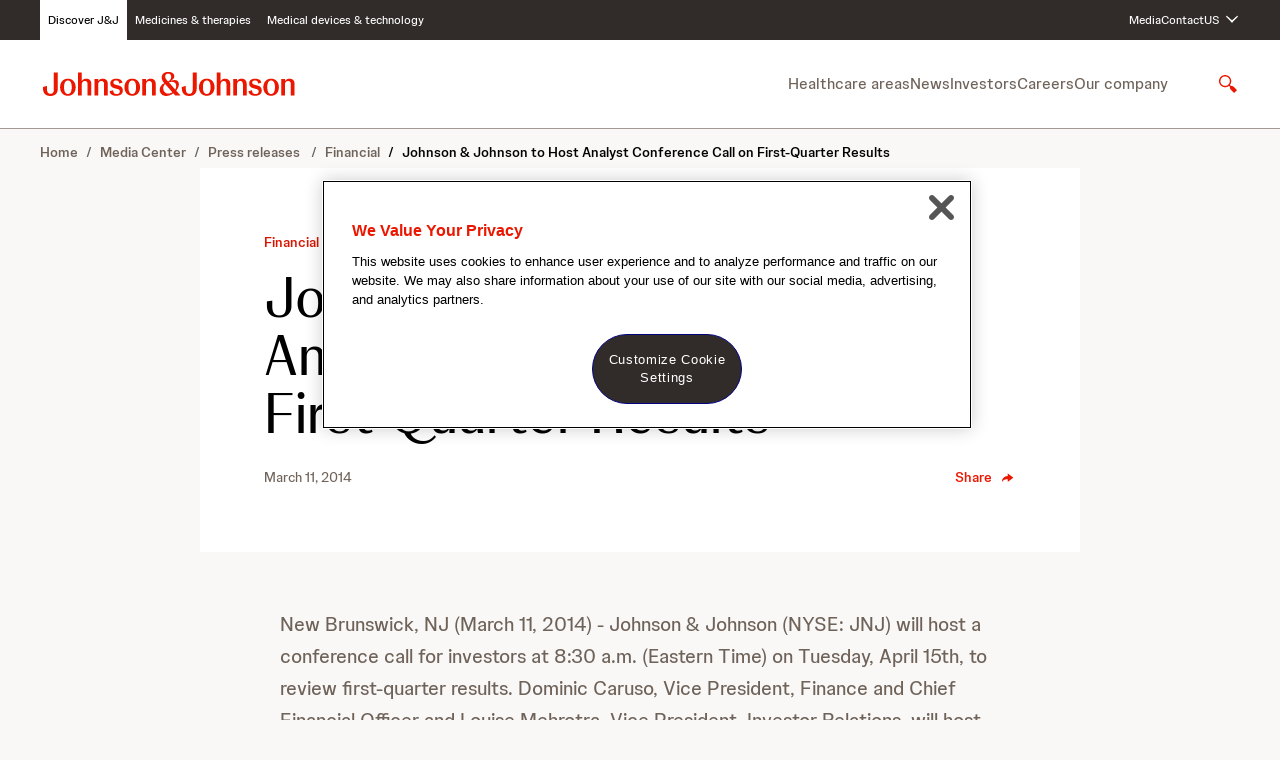

--- FILE ---
content_type: text/html;charset=UTF-8
request_url: https://www.jnj.com/media-center/press-releases/johnson-johnson-to-host-analyst-conference-call-on-first-quarter-results
body_size: 44701
content:
<!DOCTYPE html>
<html class="ArticlePage" lang="en-US"





data-is-press-release>
    <head>
    <meta charset="UTF-8">

    <meta property="og:title" content="Johnson &amp; Johnson to Host Analyst Conference Call on First-Quarter Results">

    <meta property="og:url" content="https://www.jnj.com/media-center/press-releases/johnson-johnson-to-host-analyst-conference-call-on-first-quarter-results">

    <meta property="og:site_name" content="JNJ.com">



    <meta property="og:type" content="article">

    <meta property="article:published_time" content="2014-03-11T04:00:00">

    <meta property="article:modified_time" content="2024-08-27T16:59:53.213">

    <meta property="article:section" content="Financial">

    
    <meta name="twitter:card" content="summary_large_image"/>
    
    
    
    
    
    
    
    
    
    <meta name="twitter:title" content="Johnson &amp; Johnson to Host Analyst Conference Call on First-Quarter Results"/>
    

    <meta property="fb:app_id" content="476518953146994">

<link rel="alternate" href="https://www.jnj.com/media-center/press-releases/johnson-johnson-to-host-analyst-conference-call-on-first-quarter-results" hreflang="en-US" /><style type="text/css">:root {
    

    
    
    
    

    
    

    
    
    
    
    

    
    

    
    

    
    
    
    
    
    

    
    
    

    
    
    

    
    
    

    
    

    
    
    

    
    
}
</style>
    <style type="text/css">:root {
            --button-border-radius:var(--radius9999);
        }
</style>

    
    
    
    
        <style type="text/css">body {
  --font-1: "Johnson Display", Helvetica, Arial, sans-serif;
  --font-2: "Johnson Text", Helvetica, Arial, sans-serif;

  --font-page-titles: var(--font-1);
  --font-list-titles: var(--font-1);
  --font-promo-titles: var(--font-1);
  --font-description: var(--font-2);
  --font-quote: var(--font-1);
}



@font-face {
  font-family: "Johnson Display";
  font-style: normal;
  font-weight: 300;
  src: local(''),
    url('https://jnj-content-lab2.brightspotcdn.com/resource/0000018f-7bf6-dd87-adaf-fbf6d6cd0000/styleguide/assets/fonts/Johnson-Display/JohnsonDisplay-Light.e6309ccb35111e212cda30b0ae217f7f.woff2') format('woff2');
  font-display: swap;
}

@font-face {
  font-family: "Johnson Display";
  font-style: normal;
  font-weight: 300;
  font-style: italic;
  src: local(''),
    url('https://jnj-content-lab2.brightspotcdn.com/resource/0000018f-7bf6-dd87-adaf-fbf6d6cd0000/styleguide/assets/fonts/Johnson-Display/JohnsonDisplay-LightItalic.a574cb6d5019472a4028c43ead5d45eb.woff2') format('woff2');
  font-display: swap;
}


@font-face {
  font-family: "Johnson Display";
  font-style: normal;
  font-weight: 400;
  src: local(''),
    url('https://jnj-content-lab2.brightspotcdn.com/resource/0000018f-7bf6-dd87-adaf-fbf6d6cd0000/styleguide/assets/fonts/Johnson-Display/JohnsonDisplay-Regular.7f099120e0999704e97124f39137cbda.woff2') format('woff2');
  font-display: swap;
}

@font-face {
  font-family: "Johnson Display";
  font-style: normal;
  font-weight: 400;
  font-style: italic;
  src: local(''),
    url('https://jnj-content-lab2.brightspotcdn.com/resource/0000018f-7bf6-dd87-adaf-fbf6d6cd0000/styleguide/assets/fonts/Johnson-Display/JohnsonDisplay-RegularItalic.b8dbbcf161ff50a51f7b98db4275b2bf.woff2') format('woff2');
  font-display: swap;
}


@font-face {
  font-family: "Johnson Display";
  font-style: normal;
  font-weight: 500;
  src: local(''),
    url('https://jnj-content-lab2.brightspotcdn.com/resource/0000018f-7bf6-dd87-adaf-fbf6d6cd0000/styleguide/assets/fonts/Johnson-Display/JohnsonDisplay-Medium.a4b59c8037ca24b5d8d9461ed7ab9903.woff2') format('woff2');
  font-display: swap;
}

@font-face {
  font-family: "Johnson Display";
  font-style: normal;
  font-weight: 500;
  font-style: italic;
  src: local(''),
    url('https://jnj-content-lab2.brightspotcdn.com/resource/0000018f-7bf6-dd87-adaf-fbf6d6cd0000/styleguide/assets/fonts/Johnson-Display/JohnsonDisplay-MediumItalic.74fce5ceb051981b3a983ba911a47761.woff2') format('woff2');
  font-display: swap;
}


@font-face {
  font-family: "Johnson Display";
  font-style: normal;
  font-weight: 700;
  src: local(''),
    url('https://jnj-content-lab2.brightspotcdn.com/resource/0000018f-7bf6-dd87-adaf-fbf6d6cd0000/styleguide/assets/fonts/Johnson-Display/JohnsonDisplay-Bold.7239f5e38e6a7c7a552e6df308e4841a.woff2') format('woff2');
  font-display: swap;
}

@font-face {
  font-family: "Johnson Display";
  font-style: normal;
  font-weight: 700;
  font-style: italic;
  src: local(''),
    url('https://jnj-content-lab2.brightspotcdn.com/resource/0000018f-7bf6-dd87-adaf-fbf6d6cd0000/styleguide/assets/fonts/Johnson-Display/JohnsonDisplay-BoldItalic.f869526da6ffdb4a64af84637e92aa43.woff2') format('woff2');
  font-display: swap;
}


@font-face {
  font-family: "Johnson Text";
  font-style: normal;
  font-weight: 300;
  src: local(''),
    url('https://jnj-content-lab2.brightspotcdn.com/resource/0000018f-7bf6-dd87-adaf-fbf6d6cd0000/styleguide/assets/fonts/Johnson-Text/JohnsonText-Light.7d769e75a00e0fbecb32638bcd7560f3.woff2') format('woff2');
  font-display: swap;
}

@font-face {
  font-family: "Johnson Text";
  font-style: normal;
  font-weight: 300;
  font-style: italic;
  src: local(''),
    url('https://jnj-content-lab2.brightspotcdn.com/resource/0000018f-7bf6-dd87-adaf-fbf6d6cd0000/styleguide/assets/fonts/Johnson-Text/JohnsonText-LightItalic.ee66b6e57f6f5234a8f2993baeea2b98.woff2') format('woff2');
  font-display: swap;
}


@font-face {
  font-family: "Johnson Text";
  font-style: normal;
  font-weight: 400;
  src: local(''),
    url('https://jnj-content-lab2.brightspotcdn.com/resource/0000018f-7bf6-dd87-adaf-fbf6d6cd0000/styleguide/assets/fonts/Johnson-Text/JohnsonText-Regular.6bcb78aa0365ae621c10bafe840074a4.woff2') format('woff2');
  font-display: swap;
}

@font-face {
  font-family: "Johnson Text";
  font-style: normal;
  font-weight: 400;
  font-style: italic;
  src: local(''),
    url('https://jnj-content-lab2.brightspotcdn.com/resource/0000018f-7bf6-dd87-adaf-fbf6d6cd0000/styleguide/assets/fonts/Johnson-Text/JohnsonText-RegularItalic.2542e2821290265f92c93fe8581a49a3.woff2') format('woff2');
  font-display: swap;
}


@font-face {
  font-family: "Johnson Text";
  font-style: normal;
  font-weight: 500;
  src: local(''),
    url('https://jnj-content-lab2.brightspotcdn.com/resource/0000018f-7bf6-dd87-adaf-fbf6d6cd0000/styleguide/assets/fonts/Johnson-Text/JohnsonText-Medium.f6030b3ef1d3eef9b716ef7d82c89956.woff2') format('woff2');
  font-display: swap;
}

@font-face {
  font-family: "Johnson Text";
  font-style: normal;
  font-weight: 500;
  font-style: italic;
  src: local(''),
    url('https://jnj-content-lab2.brightspotcdn.com/resource/0000018f-7bf6-dd87-adaf-fbf6d6cd0000/styleguide/assets/fonts/Johnson-Text/JohnsonText-MediumItalic.e477c72210951fda94fbdc9f416a6447.woff2') format('woff2');
  font-display: swap;
}


@font-face {
  font-family: "Johnson Text";
  font-style: normal;
  font-weight: 700;
  src: local(''),
    url('https://jnj-content-lab2.brightspotcdn.com/resource/0000018f-7bf6-dd87-adaf-fbf6d6cd0000/styleguide/assets/fonts/Johnson-Text/JohnsonText-Bold.67bdec70bbd3b71c7f20fa7fc1385cba.woff2') format('woff2');
  font-display: swap;
}

@font-face {
  font-family: "Johnson Text";
  font-style: normal;
  font-weight: 700;
  font-style: italic;
  src: local(''),
    url('https://jnj-content-lab2.brightspotcdn.com/resource/0000018f-7bf6-dd87-adaf-fbf6d6cd0000/styleguide/assets/fonts/Johnson-Text/JohnsonText-BoldItalic.e98629425962eb0fecf2acbd90ce4809.woff2') format('woff2');
  font-display: swap;
}
</style>
    

    
        <link data-cssvarsponyfill="true" class="Webpack-css" rel="stylesheet" href="https://jnj-content-lab2.brightspotcdn.com/resource/0000018f-7bf6-dd87-adaf-fbf6d6cd0000/styles/default/All.min.ceea0bb875e10aa06f4e06585dbb23aa.gz.css">
    <style>.SearchResultsModule .SearchResultsModule-ajax .LoadMore .Button {
    background-color: var(--buttonenabled01);
    border: 1px solid var(--bordercolor02);
}</style>
<style>.Page-footer .Page-BackToTop .Button-LabelText {
    border: 0;
  clip: rect(0, 0, 0, 0);
  height: 1px;
  margin: -1px;
  overflow: hidden;
  padding: 0;
  position: absolute;
  width: 1px;
    background: red;
    color: white;
}</style>
<style>[class*='PageListCarouselA-'] { 
    max-width:100vw;
    overflow-x: hidden;
}</style>
<style>@media only screen and (max-width:1023px) {
	.RichTextBody table.MsoNormalTable {
		display: block !important;
		max-width: min(100%, 940px);
    }
}</style>
<style>[data-inverse-colors] .Button {
    --buttonenabled01Text: var(--buttonenabled02);
}</style>
<style>[data-inverse-colors][data-list-header-backdrop="white"] .ModuleHeader,
[data-inverse-colors][data-list-header-backdrop="gray50"] .ModuleHeader {
    --color-primary-text: var(--text01);
    --color-secondary-text: var(--text02);
}</style>
<meta name="viewport" content="width=device-width, initial-scale=1, minimum-scale=1, maximum-scale=5"><title>Johnson &amp; Johnson to Host Analyst Conference Call on 2014 First-Quarter Results</title><link rel="canonical" href="https://www.jnj.com/media-center/press-releases/johnson-johnson-to-host-analyst-conference-call-on-first-quarter-results"><meta name="brightspot.contentId" content="00000157-8edc-da1c-a1d7-9fff8b850000"><meta name="google-site-verification" content="SFk5BL9Ud3T3MAhI4VVPu12oIu690vQ3M0VeBP3vs1w"><meta name="p:domain_verify" content="c75c34719652299bfb66d102d1a71011"><script type="application/ld+json">{"@context":"http://schema.org","@type":"NewsArticle","url":"https://www.jnj.com/media-center/press-releases/johnson-johnson-to-host-analyst-conference-call-on-first-quarter-results","mainEntityOfPage":{"@type":"WebPage","@id":"https://www.jnj.com/media-center/press-releases/johnson-johnson-to-host-analyst-conference-call-on-first-quarter-results","isPartOf":{"@type":"WebSite","@id":"https://www.jnj.com#website","inLanguage":"en-US","name":"Johnson & Johnson to Host Analyst Conference Call on 2014 First-Quarter Results","url":"https://www.jnj.com","publisher":{"@type":"Organization","@id":"https://www.jnj.com","name":"Johnson & Johnson","sameAs":[],"url":"https://www.jnj.com","image":[{"url":"https://jnj-content-lab2.brightspotcdn.com/ac/25/bd2078f54d5992dd486ed26140ce/johnson-johnson-logo.svg","width":null,"height":null}]}},"breadcrumb":{"@type":"BreadcrumbList","itemListElement":[{"item":{"@type":"Thing","@id":"https://www.jnj.com/media-center"},"@type":"ListItem","name":"Media Center","position":1},{"item":{"@type":"Thing","@id":"https://www.jnj.com/media-center/press-releases"},"@type":"ListItem","name":"Press releases ","position":2},{"item":{"@type":"Thing","@id":"https://www.jnj.com/media-center/press-releases/financial"},"@type":"ListItem","name":"Financial","position":3},{"position":4,"@type":"ListItem","name":"Johnson & Johnson to Host Analyst Conference Call on First-Quarter Results","item":{"@type":"Thing","@id":"https://www.jnj.com/media-center/press-releases/johnson-johnson-to-host-analyst-conference-call-on-first-quarter-results"}}]}},"publisher":{"@type":"Organization","name":"JNJ.com","logo":{"@type":"ImageObject","url":"https://jnj-content-lab2.brightspotcdn.com/ac/25/bd2078f54d5992dd486ed26140ce/johnson-johnson-logo.svg"}},"name":"Johnson & Johnson to Host Analyst Conference Call on 2014 First-Quarter Results"}</script>

    <!-- this will add webcomponent polyfills based on browsers. As of 04/29/21 still needed for IE11 and Safari -->
    <script src="https://jnj-content-lab2.brightspotcdn.com/resource/0000018f-7bf6-dd87-adaf-fbf6d6cd0000/webcomponents-loader/webcomponents-loader.2938a610ca02c611209b1a5ba2884385.gz.js"></script>

    <script>
        /**
            This allows us to load the IE polyfills via feature detection so that they do not load
            needlessly in the browsers that do not need them. It also ensures they are loaded
            non async so that they load before the rest of our JS.
        */
        var head = document.getElementsByTagName('head')[0];
        if (!window.CSS || !window.CSS.supports || !window.CSS.supports('--fake-var', 0)) {
            var script = document.createElement('script');
            script.setAttribute('src', "https://jnj-content-lab2.brightspotcdn.com/resource/0000018f-7bf6-dd87-adaf-fbf6d6cd0000/util/IEPolyfills.min.66b4b7c95636659429a1c2f535a17e14.gz.js");
            script.setAttribute('type', 'text/javascript');
            script.async = false;
            head.appendChild(script);
        }
    </script>
    
        <script src="https://jnj-content-lab2.brightspotcdn.com/resource/0000018f-7bf6-dd87-adaf-fbf6d6cd0000/styles/default/All.min.ddb70d3cf5463c0769816e62d1d594ff.gz.js" async></script>
    <!-- OneTrust Cookies Consent Notice start for jnjnab1d11stg.prod.acquia-sites.com -->
<script src=https://cdn.cookielaw.org/scripttemplates/otSDKStub.js
        data-document-language="true"
        type="text/javascript" charset="UTF-8"
        data-domain-script="668a5b01-e721-4ec5-a55e-41958fd1290c" async>
</script>

<script type="text/javascript">
    function OptanonWrapper() { }
</script>
<!-- OneTrust Cookies Consent Notice end for jnjnab1d11stg.prod.acquia-sites.com -->

    <script async src="https://www.googletagmanager.com/gtag/js?id=UA-15046888-1"></script>
    <script>
    window.dataLayer = window.dataLayer || [];
    function gtag(){dataLayer.push(arguments);}
    gtag('js', new Date());

    gtag('config', 'UA-15046888-1');
    </script>

<script>
    // Duration in milliseconds to wait while the Kameleoon application file is loaded
    var kameleoonLoadingTimeout = 1000;
    window.kameleoonQueue = window.kameleoonQueue || [];
    window.kameleoonStartLoadTime = new Date().getTime();
    if (! document.getElementById("kameleoonLoadingStyleSheet") && ! window.kameleoonDisplayPageTimeOut) {
        var kameleoonS = document.getElementsByTagName("script")[0];
        var kameleoonCc = "* { visibility: hidden !important; background-image: none !important; }";
        var kameleoonStn = document.createElement("style");
        kameleoonStn.type = "text/css";
        kameleoonStn.id = "kameleoonLoadingStyleSheet";
        if (kameleoonStn.styleSheet) {
            kameleoonStn.styleSheet.cssText = kameleoonCc;
        } else {
            kameleoonStn.appendChild(document.createTextNode(kameleoonCc));
        }
        kameleoonS.parentNode.insertBefore(kameleoonStn, kameleoonS);
        window.kameleoonDisplayPage = function(fromEngine) {
            if (!fromEngine) {
                window.kameleoonTimeout = true;
            }
            if (kameleoonStn.parentNode) {
                kameleoonStn.parentNode.removeChild(kameleoonStn);
            }
        };
        window.kameleoonDisplayPageTimeOut = window.setTimeout(window.kameleoonDisplayPage, kameleoonLoadingTimeout);
    }
</script>
<script src="//uvaren1eur.kameleoon.io/kameleoon.js" fetchpriority="high" async></script>
<link rel="preconnect" href="https://connect.facebook.net">
<script>
  window.fbAsyncInit = function() {
      FB.init({
          
              appId : '476518953146994',
          
          xfbml : true,
          version : 'v2.9'
      });
  };
</script>
<script async defer crossorigin="anonymous" src="https://connect.facebook.net/en_US/sdk.js"></script>
<link rel="preconnect" href="https://fonts.googleapis.com">
    <link rel="preconnect" href="https://fonts.gstatic.com">
    <script>
        var link = document.createElement('link');
        link.setAttribute('href', '//fonts.googleapis.com/css?family=Roboto:300,400,700|Merriweather:300,400,700&display=swap');
        var relList = link.relList;

        if (relList && relList.supports('preload')) {
            link.setAttribute('as', 'style');
            link.setAttribute('rel', 'preload');
            link.setAttribute('onload', 'this.rel="stylesheet"');
            link.setAttribute('crossorigin', 'anonymous');
        } else {
            link.setAttribute('rel', 'stylesheet');
        }

        head.appendChild(link);
    </script>

    
    
    <!-- Google Tag Manager -->
    <script>(function(w,d,s,l,i){w[l]=w[l]||[];w[l].push({'gtm.start':
                new Date().getTime(),event:'gtm.js'});var f=d.getElementsByTagName(s)[0],
            j=d.createElement(s),dl=l!='dataLayer'?'&l='+l:'';j.setAttributeNode(d.createAttribute('data-ot-ignore'));
            j.async=true;j.src='https://www.googletagmanager.com/gtm.js?id='+i+dl;f.parentNode.insertBefore(j,f);
    })(window,document,'script','dataLayer','GTM-KT26JDNG');</script>
    <!-- End Google Tag Manager -->

</head>

    <body class="Page-body">
        <a class="skip-to-content" href="#main" data-cms-ai="0">Skip to content</a>

        
    <!-- Google Tag Manager (noscript) -->
    <noscript>
        <iframe src="https://www.googletagmanager.com/ns.html?id=GTM-KT26JDNG" height="0" width="0" style="display:none;visibility:hidden">
        </iframe>
    </noscript>
    <!-- End Google Tag Manager (noscript) -->


<!-- Putting icons here, so we don't have to include in a bunch of -body hbs's -->
<svg xmlns="http://www.w3.org/2000/svg" style="display:none" id="iconsMap">
    <symbol id="mono-icon-message" viewBox="0 0 24 24">
       <path d="M15.4609 8.92261C18.5192 8.92261 21 11.0357 21 13.6414C20.9999 15.1498 20.1532 16.4781 18.8594 17.3416L19.8926 19.5388L16.9072 18.1765C16.443 18.2837 15.9639 18.3591 15.4609 18.3591C12.4028 18.359 9.92306 16.2466 9.92285 13.6414C9.92285 11.0358 12.4027 8.92273 15.4609 8.92261ZM9.98633 3.38452C13.3958 3.38452 16.231 5.38372 16.8457 8.02612C16.5058 7.98512 16.1613 7.95581 15.8086 7.95581C11.9555 7.95584 8.82227 10.5197 8.82227 13.6707C8.82229 14.0375 8.8686 14.3953 8.9502 14.7439C8.35302 14.672 7.7939 14.5174 7.25586 14.3298L4.74707 15.3845L5.66797 13.5769C4.04598 12.5325 3 10.9177 3 9.09839C3.00024 5.94317 6.12761 3.38468 9.98633 3.38452ZM13.7998 11.5769C13.341 11.5769 12.9688 11.9732 12.9688 12.4617C12.9689 12.9502 13.3412 13.3464 13.7998 13.3464C14.2585 13.3464 14.6307 12.9502 14.6309 12.4617C14.6309 11.9734 14.2586 11.577 13.7998 11.5769ZM17.123 11.5769C16.6641 11.5769 16.292 11.9732 16.292 12.4617C16.2922 12.9502 16.6642 13.3464 17.123 13.3464C17.5817 13.3463 17.9529 12.9501 17.9531 12.4617C17.9531 11.9735 17.5818 11.5771 17.123 11.5769ZM7.6582 5.95581C7.17599 5.95581 6.78418 6.33995 6.78418 6.81323C6.7843 7.28657 7.17602 7.66968 7.6582 7.66968C8.14009 7.66943 8.53109 7.28642 8.53125 6.81323C8.53125 6.3401 8.14021 5.95606 7.6582 5.95581ZM12.3154 5.95581C11.833 5.95587 11.4424 6.33995 11.4424 6.81323C11.4425 7.28653 11.8331 7.66961 12.3154 7.66968C12.7976 7.66968 13.1884 7.28657 13.1885 6.81323C13.1885 6.33995 12.7976 5.95581 12.3154 5.95581Z"/>
    </symbol>
    <symbol id="action-icon-message" viewBox="0 0 24 24" fill="none">
        <path d="M15.4609 8.92261C18.5192 8.92261 21 11.0357 21 13.6414C20.9999 15.1498 20.1532 16.4781 18.8594 17.3416L19.8926 19.5388L16.9072 18.1765C16.443 18.2837 15.9639 18.3591 15.4609 18.3591C12.4028 18.359 9.92306 16.2466 9.92285 13.6414C9.92285 11.0358 12.4027 8.92273 15.4609 8.92261ZM9.98633 3.38452C13.3958 3.38452 16.231 5.38372 16.8457 8.02612C16.5058 7.98512 16.1613 7.95581 15.8086 7.95581C11.9555 7.95584 8.82227 10.5197 8.82227 13.6707C8.82229 14.0375 8.8686 14.3953 8.9502 14.7439C8.35302 14.672 7.7939 14.5174 7.25586 14.3298L4.74707 15.3845L5.66797 13.5769C4.04598 12.5325 3 10.9177 3 9.09839C3.00024 5.94317 6.12761 3.38468 9.98633 3.38452ZM13.7998 11.5769C13.341 11.5769 12.9688 11.9732 12.9688 12.4617C12.9689 12.9502 13.3412 13.3464 13.7998 13.3464C14.2585 13.3464 14.6307 12.9502 14.6309 12.4617C14.6309 11.9734 14.2586 11.577 13.7998 11.5769ZM17.123 11.5769C16.6641 11.5769 16.292 11.9732 16.292 12.4617C16.2922 12.9502 16.6642 13.3464 17.123 13.3464C17.5817 13.3463 17.9529 12.9501 17.9531 12.4617C17.9531 11.9735 17.5818 11.5771 17.123 11.5769ZM7.6582 5.95581C7.17599 5.95581 6.78418 6.33995 6.78418 6.81323C6.7843 7.28657 7.17602 7.66968 7.6582 7.66968C8.14009 7.66943 8.53109 7.28642 8.53125 6.81323C8.53125 6.3401 8.14021 5.95606 7.6582 5.95581ZM12.3154 5.95581C11.833 5.95587 11.4424 6.33995 11.4424 6.81323C11.4425 7.28653 11.8331 7.66961 12.3154 7.66968C12.7976 7.66968 13.1884 7.28657 13.1885 6.81323C13.1885 6.33995 12.7976 5.95581 12.3154 5.95581Z" fill="#09B83E"/>
    </symbol>
    <symbol id="mono-icon-facebook" viewBox="0 0 24 24">
        <path d="M12.0004 2.43848C6.72038 2.43848 2.40039 6.74887 2.40039 12.0577C2.40039 16.8577 5.91398 20.8416 10.5028 21.5616V14.8417H8.06438V12.0577H10.5028V9.93607C10.5028 7.52647 11.9332 6.20167 14.1316 6.20167C15.178 6.20167 16.2724 6.38407 16.2724 6.38407V8.75527H15.0628C13.8724 8.75527 13.498 9.49447 13.498 10.2529V12.0577H16.1668L15.7348 14.8417H13.498V21.5616C15.7602 21.2044 17.8201 20.0501 19.3059 18.3073C20.7917 16.5645 21.6055 14.3479 21.6004 12.0577C21.6004 6.74887 17.2804 2.43848 12.0004 2.43848Z"/>
    </symbol>
    <symbol id="action-icon-facebook" viewBox="0 0 24 24" >
        <path d="M22 12C22 6.47715 17.5229 2 12 2C6.47715 2 2 6.47715 2 12C2 16.9912 5.65684 21.1283 10.4375 21.8785V14.8906H7.89844V12H10.4375V9.79688C10.4375 7.29063 11.9305 5.90625 14.2146 5.90625C15.3084 5.90625 16.4531 6.10156 16.4531 6.10156V8.5625H15.1922C13.95 8.5625 13.5625 9.3334 13.5625 10.125V12H16.3359L15.8926 14.8906H13.5625V21.8785C18.3432 21.1283 22 16.9912 22 12Z" fill="#1877F2"/>
        <path d="M15.8926 14.8906L16.3359 12H13.5625V10.125C13.5625 9.33418 13.95 8.5625 15.1922 8.5625H16.4531V6.10156C16.4531 6.10156 15.3088 5.90625 14.2146 5.90625C11.9305 5.90625 10.4375 7.29063 10.4375 9.79688V12H7.89844V14.8906H10.4375V21.8785C11.4729 22.0405 12.5271 22.0405 13.5625 21.8785V14.8906H15.8926Z" fill="white"/>
    </symbol>
    <symbol id='mono-icon-instagram' viewBox='0 0 19 19'>
        <path fill-rule="evenodd" clip-rule="evenodd" d="M9.33333 0.358398C6.88906 0.358398 6.58257 0.368759 5.62262 0.412558C4.66468 0.456251 4.01044 0.608406 3.43797 0.830905C2.84614 1.06087 2.34423 1.36861 1.84386 1.86895C1.34352 2.36932 1.03578 2.87123 0.805819 3.46306C0.58332 4.03552 0.431165 4.68977 0.387473 5.64771C0.343673 6.60766 0.333313 6.91415 0.333313 9.35842C0.333313 11.8027 0.343673 12.1091 0.387473 13.0691C0.431165 14.027 0.58332 14.6813 0.805819 15.2537C1.03578 15.8456 1.34352 16.3475 1.84386 16.8479C2.34423 17.3482 2.84614 17.6559 3.43797 17.8859C4.01044 18.1084 4.66468 18.2605 5.62262 18.3042C6.58257 18.348 6.88906 18.3584 9.33333 18.3584C11.7776 18.3584 12.0841 18.348 13.044 18.3042C14.0019 18.2605 14.6562 18.1084 15.2287 17.8859C15.8205 17.6559 16.3224 17.3482 16.8228 16.8479C17.3231 16.3475 17.6308 15.8456 17.8608 15.2537C18.0833 14.6813 18.2355 14.027 18.2792 13.0691C18.323 12.1091 18.3333 11.8027 18.3333 9.35842C18.3333 6.91415 18.323 6.60766 18.2792 5.64771C18.2355 4.68977 18.0833 4.03552 17.8608 3.46306C17.6308 2.87123 17.3231 2.36932 16.8228 1.86895C16.3224 1.36861 15.8205 1.06087 15.2287 0.830905C14.6562 0.608406 14.0019 0.456251 13.044 0.412558C12.0841 0.368759 11.7776 0.358398 9.33333 0.358398ZM9.33339 1.97994C11.7365 1.97994 12.0211 1.98912 12.9701 2.03242C13.8476 2.07244 14.3242 2.21905 14.6413 2.34231C15.0614 2.50557 15.3612 2.7006 15.6761 3.01556C15.9911 3.33048 16.1861 3.63029 16.3494 4.05038C16.4726 4.36752 16.6193 4.84406 16.6593 5.72155C16.7026 6.67057 16.7118 6.95523 16.7118 9.35834C16.7118 11.7614 16.7026 12.0461 16.6593 12.9951C16.6193 13.8726 16.4726 14.3491 16.3494 14.6663C16.1861 15.0864 15.9911 15.3862 15.6761 15.7011C15.3612 16.016 15.0614 16.2111 14.6413 16.3743C14.3242 16.4976 13.8476 16.6442 12.9701 16.6842C12.0213 16.7275 11.7366 16.7367 9.33339 16.7367C6.93009 16.7367 6.6455 16.7275 5.6966 16.6842C4.81911 16.6442 4.34256 16.4976 4.02543 16.3743C3.60533 16.2111 3.30552 16.016 2.9906 15.7011C2.67568 15.3862 2.48062 15.0864 2.31735 14.6663C2.1941 14.3491 2.04748 13.8726 2.00747 12.9951C1.96417 12.0461 1.95499 11.7614 1.95499 9.35834C1.95499 6.95523 1.96417 6.67057 2.00747 5.72155C2.04748 4.84406 2.1941 4.36752 2.31735 4.05038C2.48062 3.63029 2.67564 3.33048 2.9906 3.01556C3.30552 2.7006 3.60533 2.50557 4.02543 2.34231C4.34256 2.21905 4.81911 2.07244 5.6966 2.03242C6.64561 1.98912 6.93027 1.97994 9.33339 1.97994ZM9.33335 12.3584C7.67647 12.3584 6.33333 11.0152 6.33333 9.35838C6.33333 7.7015 7.67647 6.35836 9.33335 6.35836C10.9902 6.35836 12.3333 7.7015 12.3333 9.35838C12.3333 11.0152 10.9902 12.3584 9.33335 12.3584ZM9.3334 4.73674C6.78092 4.73674 4.71177 6.8059 4.71177 9.35838C4.71177 11.9108 6.78092 13.98 9.3334 13.98C11.8859 13.98 13.955 11.9108 13.955 9.35838C13.955 6.8059 11.8859 4.73674 9.3334 4.73674ZM14.1376 5.63416C14.7341 5.63416 15.2177 5.15065 15.2177 4.55418C15.2177 3.95771 14.7341 3.47416 14.1376 3.47416C13.5412 3.47416 13.0577 3.95771 13.0577 4.55418C13.0577 5.15065 13.5412 5.63416 14.1376 5.63416Z"/>
    </symbol>
    <symbol id="mono-icon-mailto" viewBox="0 0 24 24">
        <path d="M22.0193 18.8349V6.85837C22.0193 6.67257 21.9978 6.48678 21.9621 6.30813C21.955 6.2724 21.9407 6.24382 21.9335 6.20809C21.6691 5.0433 20.7259 4 19.361 4H4.669C3.48992 4 2.62527 4.7789 2.23939 5.73646C2.23939 5.73646 2.23939 5.7436 2.23224 5.7436C2.18222 5.88652 2.13935 6.02229 2.10362 6.15807C2.09647 6.20809 2.07503 6.25811 2.06789 6.30813C2.03216 6.49392 2.01072 6.67257 2.01072 6.85837V18.8421C1.99643 18.9278 1.99643 19.0207 2.01072 19.1136V19.721H22.0193V19.1136C22.0336 19.0207 22.0336 18.9278 22.0193 18.8349ZM3.47563 8.02315C3.47563 7.35143 4.05445 7.05131 4.46177 7.05131C4.71187 7.05131 4.9334 7.15135 5.12634 7.33714L7.74889 10.1526L8.84936 11.3389L3.47563 17.1056V8.02315ZM14.1802 12.4179L19.6254 18.249H4.41175L9.84979 12.4179L12.015 14.7403L14.1802 12.4179ZM15.1806 11.3389L16.2811 10.1526L18.9037 7.33714C19.0966 7.1442 19.3181 7.05131 19.5682 7.05131C19.9755 7.05131 20.5544 7.35143 20.5544 8.02315V17.0985L15.1806 11.3389ZM12.015 5.46491H18.6536L12.015 12.5894L5.37644 5.46491H12.015Z" />
    </symbol>
    <symbol id="action-icon-share" xmlns="http://www.w3.org/2000/svg" viewBox="0 0 24 24" >
        <path d="M11.5 13.9375H9.8C8.40566 13.937 7.0377 14.3008 5.84399 14.9896C4.65029 15.6784 3.67626 16.666 3.0272 17.8456C3.00895 17.6267 2.99988 17.4071 3 17.1875C3 12.7001 6.80545 9.0625 11.5 9.0625V5L20 11.5L11.5 18V13.9375Z" />
    </symbol>
    <symbol id="action-icon-mailto" viewBox="0 0 24 24" xmlns="http://www.w3.org/2000/svg">
        <g>
            <path d="M20.6646 4.11037L2.93461 10.9474C1.72461 11.4334 1.73161 12.1084 2.71261 12.4094L7.26461 13.8294L17.7966 7.18437C18.2946 6.88137 18.7496 7.04437 18.3756 7.37637L9.84261 15.0774H9.84061L9.84261 15.0784L9.52861 19.7704C9.98861 19.7704 10.1916 19.5594 10.4496 19.3104L12.6606 17.1604L17.2596 20.5574C18.1076 21.0244 18.7166 20.7844 18.9276 19.7724L21.9466 5.54437C22.2556 4.30537 21.4736 3.74437 20.6646 4.11037Z" fill="black"/>
        </g>
    </symbol>
    <symbol id="mono-icon-print" viewBox="0 0 12 12">
        <g fill-rule="evenodd">
            <path fill-rule="nonzero" d="M9 10V7H3v3H1a1 1 0 0 1-1-1V4a1 1 0 0 1 1-1h10a1 1 0 0 1 1 1v3.132A2.868 2.868 0 0 1 9.132 10H9zm.5-4.5a1 1 0 1 0 0-2 1 1 0 0 0 0 2zM3 0h6v2H3z"></path>
            <path d="M4 8h4v4H4z"></path>
        </g>
    </symbol>
    <symbol id="action-icon-print" viewBox="0 0 20 18" xmlns="http://www.w3.org/2000/svg">
        <g stroke="none" stroke-width="1" fill="none" fill-rule="evenodd" stroke-linecap="round" stroke-linejoin="round">
            <g transform="translate(-280.000000, -2695.000000)" stroke="#000000" stroke-width="0.9">
                <g transform="translate(100.000000, 1138.000000)">
                    <g transform="translate(0.000000, 132.000000)">
                        <g transform="translate(0.000000, 1419.000000)">
                            <g transform="translate(140.000000, 0.000000)">
                                <g transform="translate(35.000000, 0.000000)">
                                    <g transform="translate(6.000000, 7.000000)">
                                        <path d="M4.125,12.375 L1.875,12.375 C1.05,12.375 0.375,11.7 0.375,10.875 L0.375,6.375
                                        C0.375,5.55 1.05,4.875 1.875,4.875 L16.125,4.875 C16.95075,4.875 17.625,5.55 17.625,6.375
                                        L17.625,10.875 C17.625,11.7 16.95075,12.375 16.125,12.375 L13.875,12.375"/>
                                        <g transform="translate(4.125000, 0.375000)">
                                            <polyline id="Stroke-2384" points="0 3 0 0 7.5 0 9.75 2.25 9.75 3"/>
                                            <polygon id="Stroke-2385" points="0 15.75 9.75 15.75 9.75 9.75 0 9.75"/>
                                        </g>
                                        <path d="M3.375,7.125 C3.375,7.539 3.03975,7.875 2.625,7.875 C2.211,7.875 1.875,7.539
                                        1.875,7.125 C1.875,6.71025 2.211,6.375 2.625,6.375 C3.03975,6.375 3.375,6.71025 3.375,7.125
                                        L3.375,7.125 Z"/>
                                        <line x1="5.625" y1="11.625" x2="12.375" y2="11.625" id="Stroke-2387"/>
                                        <line x1="5.625" y1="13.125" x2="12.375" y2="13.125" id="Stroke-2388"/>
                                        <line x1="5.625" y1="14.625" x2="12.375" y2="14.625" id="Stroke-2389"/>
                                        <polyline points="11.625 0.375 11.625 2.625 13.875 2.625"/>
                                    </g>
                                </g>
                            </g>
                        </g>
                    </g>
                </g>
            </g>
        </g>
    </symbol>
    <symbol id="mono-icon-copylink"  viewBox="0 0 24 24">
        <path d="M10.5 15.0165H6C4.3425 15.0165 3 13.6665 3 12C3 10.3335 4.3425 8.9835 6 8.9835H10.5V6.375C2.835 6.678 1.5 9.3375 1.5 12C1.5 14.6625 2.835 17.322 10.5 17.625V15.0165Z" />
        <path d="M13.5 6.375V8.9835H18C19.6575 8.9835 21 10.3335 21 12C21 13.6665 19.6575 15.0165 18 15.0165H13.5V17.625C21.165 17.322 22.5 14.6625 22.5 12C22.5 9.3375 21.165 6.678 13.5 6.375Z" />
        <path d="M17.25 12.75H6.75C6.336 12.75 6 12.414 6 12C6 11.586 6.336 11.25 6.75 11.25H17.25C17.664 11.25 18 11.586 18 12C18 12.414 17.664 12.75 17.25 12.75Z" />
    </symbol>
    <symbol id="mono-icon-linkedin" viewBox="0 0 24 24">
        <path d="M19 3C19.5304 3 20.0391 3.21071 20.4142 3.58579C20.7893 3.96086 21 4.46957 21 5V19C21 19.5304 20.7893 20.0391 20.4142 20.4142C20.0391 20.7893 19.5304 21 19 21H5C4.46957 21 3.96086 20.7893 3.58579 20.4142C3.21071 20.0391 3 19.5304 3 19V5C3 4.46957 3.21071 3.96086 3.58579 3.58579C3.96086 3.21071 4.46957 3 5 3H19ZM18.5 18.5V13.2C18.5 12.3354 18.1565 11.5062 17.5452 10.8948C16.9338 10.2835 16.1046 9.94 15.24 9.94C14.39 9.94 13.4 10.46 12.92 11.24V10.13H10.13V18.5H12.92V13.57C12.92 12.8 13.54 12.17 14.31 12.17C14.6813 12.17 15.0374 12.3175 15.2999 12.5801C15.5625 12.8426 15.71 13.1987 15.71 13.57V18.5H18.5ZM6.88 8.56C7.32556 8.56 7.75288 8.383 8.06794 8.06794C8.383 7.75288 8.56 7.32556 8.56 6.88C8.56 5.95 7.81 5.19 6.88 5.19C6.43178 5.19 6.00193 5.36805 5.68499 5.68499C5.36805 6.00193 5.19 6.43178 5.19 6.88C5.19 7.81 5.95 8.56 6.88 8.56ZM8.27 18.5V10.13H5.5V18.5H8.27Z"/>
    </symbol>
    <symbol id="action-icon-linkedin" viewBox="0 0 24 24">
        <path d="M19 3C19.5304 3 20.0391 3.21071 20.4142 3.58579C20.7893 3.96086 21 4.46957 21 5V19C21 19.5304 20.7893 20.0391 20.4142 20.4142C20.0391 20.7893 19.5304 21 19 21H5C4.46957 21 3.96086 20.7893 3.58579 20.4142C3.21071 20.0391 3 19.5304 3 19V5C3 4.46957 3.21071 3.96086 3.58579 3.58579C3.96086 3.21071 4.46957 3 5 3H19ZM18.5 18.5V13.2C18.5 12.3354 18.1565 11.5062 17.5452 10.8948C16.9338 10.2835 16.1046 9.94 15.24 9.94C14.39 9.94 13.4 10.46 12.92 11.24V10.13H10.13V18.5H12.92V13.57C12.92 12.8 13.54 12.17 14.31 12.17C14.6813 12.17 15.0374 12.3175 15.2999 12.5801C15.5625 12.8426 15.71 13.1987 15.71 13.57V18.5H18.5ZM6.88 8.56C7.32556 8.56 7.75288 8.383 8.06794 8.06794C8.383 7.75288 8.56 7.32556 8.56 6.88C8.56 5.95 7.81 5.19 6.88 5.19C6.43178 5.19 6.00193 5.36805 5.68499 5.68499C5.36805 6.00193 5.19 6.43178 5.19 6.88C5.19 7.81 5.95 8.56 6.88 8.56ZM8.27 18.5V10.13H5.5V18.5H8.27Z" fill="#0A66C2"/>
    </symbol>
    <symbol id="download" viewBox="0 0 24 24" xmlns="http://www.w3.org/2000/svg">
        <path d="M3.63561 9.98773L11.979 18.7742L20.3648 9.98773L19.2636 8.834L13.0379 14.5585L13.0379 2H10.9202L10.9202 14.5585L4.69442 8.78958L3.63561 9.98773Z" />
        <path d="M21.0083 20.0645H2.99219V22H21.0083V20.0645Z" />
    </symbol>
    <symbol id="icon-doc-text" viewBox="0 0 40 40" xmlns="http://www.w3.org/2000/svg">
        <g id="Brand icon">
            <path id="Vector" d="M30.1 12.24L24.73 6.9C24.15 6.32 23.38 6 22.57 6H9V34H31V14.41C31 13.59 30.68 12.82 30.1 12.24ZM29 32H11V8H21.42C21.95 8 22.38 8.43 22.38 8.96V14.6H28.04C28.57 14.6 29 15.03 29 15.56V32ZM23 22H13V20H23V22ZM27 26H13V24H27V26ZM22 30H13V28H22V30Z"/>
        </g>
    </symbol>
    <symbol id="icon-doc" viewBox="0 0 40 40" fill="none" xmlns="http://www.w3.org/2000/svg">
        <g id="Icon-DOC">
            <path id="Vector"
                  d="M30.1 12.24L24.73 6.9C24.15 6.32 23.38 6 22.57 6H9V34H31V14.41C31 13.59 30.68 12.82 30.1 12.24ZM29 32H11V8H21.42C21.95 8 22.38 8.43 22.38 8.96V14.6H28.04C28.57 14.6 29 15.03 29 15.56V32Z"
                  fill="black" />
            <g id="DOC">
                <path id="Vector_2"
                      d="M24.9041 27.2176C23.5391 27.2176 22.6641 26.3076 22.6641 24.6766C22.6641 23.0106 23.5741 22.1006 24.9391 22.1006C26.1011 22.1006 26.8781 22.7516 27.0251 23.8086L26.0381 23.9906C25.9401 23.2696 25.5201 22.9056 24.9041 22.9056C24.0781 22.9056 23.6791 23.5496 23.6791 24.6136C23.6791 25.7966 24.0781 26.4126 24.9251 26.4126C25.5551 26.4126 25.9261 26.0766 26.0381 25.2786L27.0251 25.4676C26.9061 26.5246 26.1151 27.2176 24.9041 27.2176Z"
                      fill="black" />
                <path id="Vector_3"
                      d="M19.8639 27.2176C18.6249 27.2176 17.6309 26.4546 17.6309 24.6906C17.6309 22.9336 18.6039 22.1006 19.9479 22.1006C21.1869 22.1006 22.1739 22.8636 22.1739 24.6276C22.1739 26.3846 21.2009 27.2176 19.8639 27.2176ZM19.9059 26.4126C20.6759 26.4126 21.1659 25.9086 21.1659 24.6626C21.1659 23.4096 20.6759 22.9056 19.9059 22.9056C19.1289 22.9056 18.6459 23.4096 18.6459 24.6556C18.6459 25.9086 19.1289 26.4126 19.9059 26.4126Z"
                      fill="black" />
                <path id="Vector_4"
                      d="M14.7967 22.2061C16.1267 22.2061 17.1417 22.9621 17.1417 24.6001C17.1417 26.2381 16.1267 27.1061 14.7967 27.1061H12.9697V22.2061H14.7967ZM13.9567 26.3221H14.6217C15.4687 26.3221 16.1267 25.9021 16.1267 24.6631C16.1267 23.4031 15.4687 22.9831 14.6217 22.9831H13.9567V26.3221Z"
                      fill="black" />
            </g>
        </g>
    </symbol>
    <symbol id="icon-pdf" viewBox="0 0 40 40" xmlns="http://www.w3.org/2000/svg">
        <g id="Icon-PDF">
            <path id="Vector"
                  d="M30.1 12.24L24.73 6.9C24.15 6.32 23.38 6 22.57 6H9V34H31V14.41C31 13.59 30.68 12.82 30.1 12.24ZM29 32H11V8H21.42C21.95 8 22.38 8.43 22.38 8.96V14.6H28.04C28.57 14.6 29 15.03 29 15.56V32Z"/>
            <g id="PDF">
                <path id="Vector_2"
                      d="M26.4204 22.0996V22.8766H24.0964V24.3256H26.3154V25.1026H24.0964V26.9996H23.1094V22.0996H26.4204Z"/>
                <path id="Vector_3"
                      d="M19.9598 22.0996C21.2898 22.0996 22.3048 22.8556 22.3048 24.4936C22.3048 26.1316 21.2898 26.9996 19.9598 26.9996H18.1328V22.0996H19.9598ZM19.1198 26.2156H19.7848C20.6318 26.2156 21.2898 25.7956 21.2898 24.5566C21.2898 23.2966 20.6318 22.8766 19.7848 22.8766H19.1198V26.2156Z"/>
                <path id="Vector_4"
                      d="M15.5681 22.0996C16.6811 22.0996 17.3741 22.7156 17.3741 23.7516C17.3741 24.7806 16.6811 25.4666 15.5681 25.4666H14.5671V26.9996H13.5801V22.0996H15.5681ZM14.5671 24.6896H15.4001C16.0791 24.6896 16.3661 24.3186 16.3661 23.7866C16.3661 23.2476 16.0791 22.8766 15.4001 22.8766H14.5671V24.6896Z"/>
            </g>
        </g>
    </symbol>
    <symbol id="icon-xls" viewBox="0 0 40 40" xmlns="http://www.w3.org/2000/svg">
        <g id="Icon-XLS">
            <path id="Vector" d="M30.1 12.24L24.73 6.9C24.15 6.32 23.38 6 22.57 6H9V34H31V14.41C31 13.59 30.68 12.82 30.1 12.24ZM29 32H11V8H21.42C21.95 8 22.38 8.43 22.38 8.96V14.6H28.04C28.57 14.6 29 15.03 29 15.56V32Z"/>
            <g id="XLS">
                <path id="Vector_2" d="M24.3803 27.2246C23.2463 27.2246 22.4343 26.6856 22.3643 25.7056L23.3723 25.5306C23.3723 26.0836 23.7083 26.4686 24.4083 26.4686C24.9683 26.4686 25.3323 26.2166 25.3323 25.7406C25.3323 25.3906 25.1363 25.1876 24.6883 25.0896L23.7083 24.8866C22.9873 24.7326 22.5393 24.2706 22.5393 23.5426C22.5393 22.5906 23.3303 22.1006 24.3453 22.1006C25.4233 22.1006 26.1933 22.6116 26.2633 23.5146L25.2623 23.6826C25.2483 23.1366 24.8913 22.8636 24.3103 22.8636C23.7923 22.8636 23.5123 23.0806 23.5123 23.4516C23.5123 23.7736 23.7223 23.9556 24.1423 24.0466L25.0733 24.2566C25.8713 24.4316 26.2773 24.8936 26.2773 25.6496C26.2773 26.6786 25.5423 27.2246 24.3803 27.2246Z"/>
                <path id="Vector_3" d="M19.6296 22.2129V26.3289H21.9606V27.1129H18.6426V22.2129H19.6296Z"/>
                <path id="Vector_4" d="M16.4035 24.6489L17.9435 27.1129H16.8795L15.8155 25.3699L14.7795 27.1129H13.7295L15.2625 24.6419L13.7365 22.2129H14.8005L15.8435 23.9279L16.8795 22.2129H17.9225L16.4035 24.6489Z"/>
            </g>
        </g>
    </symbol>
    <symbol id="icon-ppt" viewBox="0 0 40 40" xmlns="http://www.w3.org/2000/svg">
        <path d="M30.1 12.24L24.73 6.9C24.15 6.32 23.38 6 22.57 6H9V34H31V14.41C31 13.59 30.68 12.82 30.1 12.24ZM29 32H11V8H21.42C21.95 8 22.38 8.43 22.38 8.96V14.6H28.04C28.57 14.6 29 15.03 29 15.56V32Z"/>
        <path d="M26.4116 22.1006V22.9616H24.8996V27.0006H23.9126V22.9616H22.3936V22.1006H26.4116Z"/>
        <path d="M20.1413 22.1006C21.2543 22.1006 21.9473 22.7166 21.9473 23.7526C21.9473 24.7816 21.2543 25.4676 20.1413 25.4676H19.1403V27.0006H18.1533V22.1006H20.1413ZM19.1403 24.6906H19.9733C20.6523 24.6906 20.9393 24.3196 20.9393 23.7876C20.9393 23.2486 20.6523 22.8776 19.9733 22.8776H19.1403V24.6906Z"/>
        <path d="M15.5886 22.1006C16.7016 22.1006 17.3946 22.7166 17.3946 23.7526C17.3946 24.7816 16.7016 25.4676 15.5886 25.4676H14.5876V27.0006H13.6006V22.1006H15.5886ZM14.5876 24.6906H15.4206C16.0996 24.6906 16.3866 24.3196 16.3866 23.7876C16.3866 23.2486 16.0996 22.8776 15.4206 22.8776H14.5876V24.6906Z"/>
    </symbol>
    <symbol id="mono-icon-pinterest" viewBox="0 0 24 24">
        <path d="M12 1.80005C17.6332 1.80015 22.2002 6.367 22.2002 12.0002C22.2001 17.6334 17.6331 22.2003 12 22.2004C6.36676 22.2004 1.79991 17.6335 1.7998 12.0002C1.7998 6.36694 6.3667 1.80005 12 1.80005ZM12.4346 5.88013C9.09427 5.88013 7.41035 8.27469 7.41016 10.2717C7.41016 11.4808 7.86778 12.5567 8.84961 12.9573C9.01065 13.0231 9.15451 12.9597 9.20117 12.7815C9.23371 12.6578 9.3107 12.3467 9.34473 12.217C9.39176 12.0407 9.37321 11.9792 9.24316 11.8254C8.96021 11.4915 8.7793 11.0588 8.7793 10.4465C8.77947 8.66955 10.1093 7.0794 12.2412 7.07935C14.1293 7.07935 15.167 8.2333 15.167 9.77368C15.167 11.801 14.269 13.512 12.9375 13.512C12.2021 13.5118 11.6518 12.9032 11.8281 12.1575C12.0393 11.267 12.4492 10.305 12.4492 9.66235C12.4491 9.08728 12.1399 8.60776 11.501 8.60767C10.749 8.60767 10.1445 9.38504 10.1445 10.427C10.1445 11.0818 10.3633 11.5275 10.3691 11.5393C10.3691 11.5393 9.59949 14.8002 9.46484 15.3713C9.19643 16.5085 9.42424 17.9025 9.44336 18.0432C9.45508 18.1263 9.56184 18.1457 9.61035 18.0823C9.67959 17.992 10.5754 16.8862 10.8799 15.7815C10.9661 15.4684 11.375 13.8489 11.375 13.8489C11.619 14.3147 12.3326 14.7257 13.0918 14.7258C15.3521 14.7258 16.8857 12.6648 16.8857 9.90649C16.8856 7.82192 15.1193 5.88016 12.4346 5.88013Z"/>
    </symbol>
    <symbol id="action-icon-pinterest" viewBox="0 0 24 24" xmlns="http://www.w3.org/1999/xlink">
        <path d="M12 1.80005C17.6332 1.80015 22.2002 6.367 22.2002 12.0002C22.2001 17.6334 17.6331 22.2003 12 22.2004C6.36676 22.2004 1.79991 17.6335 1.7998 12.0002C1.7998 6.36694 6.3667 1.80005 12 1.80005ZM12.4346 5.88013C9.09427 5.88013 7.41035 8.27469 7.41016 10.2717C7.41016 11.4808 7.86778 12.5567 8.84961 12.9573C9.01065 13.0231 9.15451 12.9597 9.20117 12.7815C9.23371 12.6578 9.3107 12.3467 9.34473 12.217C9.39176 12.0407 9.37321 11.9792 9.24316 11.8254C8.96021 11.4915 8.7793 11.0588 8.7793 10.4465C8.77947 8.66955 10.1093 7.0794 12.2412 7.07935C14.1293 7.07935 15.167 8.2333 15.167 9.77368C15.167 11.801 14.269 13.512 12.9375 13.512C12.2021 13.5118 11.6518 12.9032 11.8281 12.1575C12.0393 11.267 12.4492 10.305 12.4492 9.66235C12.4491 9.08728 12.1399 8.60776 11.501 8.60767C10.749 8.60767 10.1445 9.38504 10.1445 10.427C10.1445 11.0818 10.3633 11.5275 10.3691 11.5393C10.3691 11.5393 9.59949 14.8002 9.46484 15.3713C9.19643 16.5085 9.42424 17.9025 9.44336 18.0432C9.45508 18.1263 9.56184 18.1457 9.61035 18.0823C9.67959 17.992 10.5754 16.8862 10.8799 15.7815C10.9661 15.4684 11.375 13.8489 11.375 13.8489C11.619 14.3147 12.3326 14.7257 13.0918 14.7258C15.3521 14.7258 16.8857 12.6648 16.8857 9.90649C16.8856 7.82192 15.1193 5.88016 12.4346 5.88013Z" fill="#BD081C"/>
    </symbol>
    <symbol id="icon-fullscreen" xmlns="http://www.w3.org/2000/svg" fill="white" viewBox="0 0 1024 1024">
        <path d="M290 236.4l43.9-43.9a8.01 8.01 0 0 0-4.7-13.6L169 160c-5.1-.6-9.5 3.7-8.9 8.9L179 329.1c.8 6.6 8.9 9.4 13.6 4.7l43.7-43.7L370 423.7c3.1 3.1 8.2 3.1 11.3 0l42.4-42.3c3.1-3.1 3.1-8.2 0-11.3L290 236.4zm352.7 187.3c3.1 3.1 8.2 3.1 11.3 0l133.7-133.6 43.7 43.7a8.01 8.01 0 0 0 13.6-4.7L863.9 169c.6-5.1-3.7-9.5-8.9-8.9L694.8 179c-6.6.8-9.4 8.9-4.7 13.6l43.9 43.9L600.3 370a8.03 8.03 0 0 0 0 11.3l42.4 42.4zM845 694.9c-.8-6.6-8.9-9.4-13.6-4.7l-43.7 43.7L654 600.3a8.03 8.03 0 0 0-11.3 0l-42.4 42.3a8.03 8.03 0 0 0 0 11.3L734 787.6l-43.9 43.9a8.01 8.01 0 0 0 4.7 13.6L855 864c5.1.6 9.5-3.7 8.9-8.9L845 694.9zm-463.7-94.6a8.03 8.03 0 0 0-11.3 0L236.3 733.9l-43.7-43.7a8.01 8.01 0 0 0-13.6 4.7L160.1 855c-.6 5.1 3.7 9.5 8.9 8.9L329.2 845c6.6-.8 9.4-8.9 4.7-13.6L290 787.6 423.7 654c3.1-3.1 3.1-8.2 0-11.3l-42.4-42.4z"/>
    </symbol>
    <symbol id="mono-icon-tumblr" viewBox="0 0 512 512">
        <g>
            <path d="M321.2,396.3c-11.8,0-22.4-2.8-31.5-8.3c-6.9-4.1-11.5-9.6-14-16.4c-2.6-6.9-3.6-22.3-3.6-46.4V224h96v-64h-96V48h-61.9
                c-2.7,21.5-7.5,44.7-14.5,58.6c-7,13.9-14,25.8-25.6,35.7c-11.6,9.9-25.6,17.9-41.9,23.3V224h48v140.4c0,19,2,33.5,5.9,43.5
                c4,10,11.1,19.5,21.4,28.4c10.3,8.9,22.8,15.7,37.3,20.5c14.6,4.8,31.4,7.2,50.4,7.2c16.7,0,30.3-1.7,44.7-5.1
                c14.4-3.4,30.5-9.3,48.2-17.6v-65.6C363.2,389.4,342.3,396.3,321.2,396.3z"></path>
        </g>
    </symbol>
    <symbol id="mono-icon-twitter" viewBox="0 0 24 24">
        <path d="M13.5222 10.7749L19.4785 4H18.0671L12.8952 9.88256L8.76437 4H4L10.2466 12.8955L4 20H5.41155L10.8732 13.7878L15.2356 20H20L13.5218 10.7749H13.5222ZM11.5889 12.9738L10.956 12.0881L5.92015 5.03974H8.0882L12.1522 10.728L12.7851 11.6137L18.0677 19.0075H15.8997L11.5889 12.9742V12.9738Z" />
    </symbol>
    <symbol id="action-icon-twitter" viewBox="0 0 24 24" xmlns="http://www.w3.org/2000/svg">
        <path d="M13.5222 10.7749L19.4785 4H18.0671L12.8952 9.88256L8.76437 4H4L10.2466 12.8955L4 20H5.41155L10.8732 13.7878L15.2356 20H20L13.5218 10.7749H13.5222ZM11.5889 12.9738L10.956 12.0881L5.92015 5.03974H8.0882L12.1522 10.728L12.7851 11.6137L18.0677 19.0075H15.8997L11.5889 12.9742V12.9738Z" />
    </symbol>
    <symbol id="mono-icon-youtube" viewBox="0 0 24 24">
        <path d="M12 5.23633C12 5.23633 18.0052 5.23601 19.502 5.63965C20.3276 5.86229 20.9789 6.51748 21.1992 7.34863C21.6006 8.85641 21.6006 12 21.6006 12C21.6006 12.0122 21.5998 15.1476 21.1992 16.6514C20.9789 17.4825 20.3276 18.1377 19.502 18.3604C18.0052 18.764 12 18.7637 12 18.7637C11.9444 18.7637 5.98985 18.7621 4.49902 18.3604C3.67328 18.1378 3.02211 17.4826 2.80176 16.6514C2.40115 15.1466 2.40039 12.0122 2.40039 12C2.40039 12 2.40038 8.85639 2.80176 7.34863C3.02211 6.51742 3.67329 5.86224 4.49902 5.63965C5.98877 5.2379 11.9444 5.23634 12 5.23633ZM10.0371 14.8545L15.0547 12L10.0371 9.14551V14.8545Z"/>
    </symbol>
    <symbol id="action-icon-youtube" viewBox="0 0 24 24" fill="none">
        <path d="M21.0878 7.72293C20.9805 7.3194 20.7692 6.95111 20.4749 6.65493C20.1806 6.35874 19.8137 6.14505 19.4108 6.03523C17.9279 5.63647 12.0005 5.63647 12.0005 5.63647C12.0005 5.63647 6.07305 5.63647 4.59012 6.03523C4.18729 6.14505 3.82036 6.35874 3.52607 6.65493C3.23178 6.95111 3.02044 7.3194 2.9132 7.72293C2.5166 9.21233 2.5166 12.3183 2.5166 12.3183C2.5166 12.3183 2.5166 15.4243 2.9132 16.9137C3.02044 17.3172 3.23178 17.6855 3.52607 17.9817C3.82036 18.2778 4.18729 18.4915 4.59012 18.6014C6.07305 19.0001 12.0005 19.0001 12.0005 19.0001C12.0005 19.0001 17.9279 19.0001 19.4108 18.6014C19.8137 18.4915 20.1806 18.2778 20.4749 17.9817C20.7692 17.6855 20.9805 17.3172 21.0878 16.9137C21.4844 15.4243 21.4843 12.3183 21.4843 12.3183C21.4843 12.3183 21.4844 9.21233 21.0878 7.72293Z" fill="#FF0302"/>
        <path d="M10.0605 15.1386V9.4978L15.018 12.3182L10.0605 15.1386Z" fill="#FEFEFE"/>
    </symbol>

    <symbol id="mono-icon-tiktok" viewBox="0 0 512 512">
        <path d="M412.19,118.66a109.27,109.27,0,0,1-9.45-5.5,132.87,132.87,0,0,1-24.27-20.62c-18.1-20.71-24.86-41.72-27.35-56.43h.1C349.14,23.9,350,16,350.13,16H267.69V334.78c0,4.28,0,8.51-.18,12.69,0,.52-.05,1-.08,1.56,0,.23,0,.47-.05.71,0,.06,0,.12,0,.18a70,70,0,0,1-35.22,55.56,68.8,68.8,0,0,1-34.11,9c-38.41,0-69.54-31.32-69.54-70s31.13-70,69.54-70a68.9,68.9,0,0,1,21.41,3.39l.1-83.94a153.14,153.14,0,0,0-118,34.52,161.79,161.79,0,0,0-35.3,43.53c-3.48,6-16.61,30.11-18.2,69.24-1,22.21,5.67,45.22,8.85,54.73v.2c2,5.6,9.75,24.71,22.38,40.82A167.53,167.53,0,0,0,115,470.66v-.2l.2.2C155.11,497.78,199.36,496,199.36,496c7.66-.31,33.32,0,62.46-13.81,32.32-15.31,50.72-38.12,50.72-38.12a158.46,158.46,0,0,0,27.64-45.93c7.46-19.61,9.95-43.13,9.95-52.53V176.49c1,.6,14.32,9.41,14.32,9.41s19.19,12.3,49.13,20.31c21.48,5.7,50.42,6.9,50.42,6.9V131.27C453.86,132.37,433.27,129.17,412.19,118.66Z"></path>
    </symbol>
    <symbol id="icon-magnify" viewBox="0 0 32 32" xmlns="http://www.w3.org/2000/svg" fill="currentColor">
        <g clip-path="url(#clip0_1745_1976)">
            <g id="Group 3468475">
                <circle id="Ellipse 545" cx="14.2" cy="14.1992" r="9.3" transform="rotate(135 14.2 14.1992)" stroke="black" stroke-width="1.8"/>
                <path id="Vector" d="M5.57091 12.9808C5.5678 13.1234 6.17986 19.4514 9.30014 20.3596C13.3571 21.5586 17.2927 17.2948 17.2927 17.2948C17.2927 17.2948 21.5522 13.3635 20.3575 9.30225C19.4436 6.18769 13.267 5.42415 13.1244 5.42726L17.719 5.06274L23.9588 11.3031L23.6501 17.3304L21.0732 21.0752L17.3297 23.6508L11.301 23.961L5.95042 18.9599L5.57091 12.9808Z" fill="black"/>
            </g>
            <path id="Vector_2" d="M20.8008 20.8008L26.8008 26.8008" stroke="black" stroke-width="2.4" stroke-miterlimit="10"/>
        </g>
        <defs>
            <clipPath id="clip0_1745_1976">
                <rect width="32" height="32" fill="white"/>
            </clipPath>
        </defs>
    </symbol>
    <symbol id="icon-magnifier" viewBox="0 0 24 24" fill="currentColor">
        <path d="M9.12681 3.01402C10.2579 3.01402 11.3609 3.32256 12.3234 3.91157C13.2859 4.50058 14.0728 5.34203 14.5857 6.33775C15.0985 7.34048 15.3304 8.46241 15.2461 9.58434C15.1618 10.7063 14.7683 11.7861 14.115 12.6977C13.9182 12.9852 13.9182 13.2306 14.1782 13.4199C15.506 14.3666 16.4826 13.5041 17.9088 14.9275L21 18.0269L18.0212 21L14.9018 17.8796C13.4686 16.4492 14.3679 15.5025 13.4265 14.1702C13.2297 13.9178 12.9909 13.9038 12.7028 14.1071C11.916 14.6681 11.0097 15.0327 10.0542 15.18C9.09871 15.3272 8.12216 15.2431 7.20884 14.9416C6.28849 14.64 5.45947 14.1212 4.77799 13.441C4.09652 12.7538 3.59068 11.9194 3.2956 11.0008C3.00053 10.0822 2.92325 9.10752 3.07781 8.15388C3.23237 7.20023 3.60473 6.30269 4.1738 5.51734C4.74287 4.73899 5.48757 4.1009 6.35172 3.66615C7.21586 3.2314 8.16431 3 9.13384 3L9.12681 3.01402ZM9.12681 13.8757C10.0682 13.8757 10.9816 13.5952 11.7684 13.0764C12.5483 12.5575 13.1595 11.8142 13.5178 10.9517C13.8761 10.0892 13.9744 9.13557 13.7848 8.21698C13.6021 7.2984 13.1525 6.45695 12.485 5.79081C11.8176 5.13167 10.9745 4.67589 10.0542 4.49357C9.13384 4.31126 8.17836 4.40242 7.30719 4.76704C6.44305 5.12466 5.69834 5.73471 5.17845 6.51305C4.65856 7.29139 4.37754 8.20997 4.37754 9.14258C4.37754 10.3977 4.87635 11.6038 5.7686 12.4873C6.66084 13.3709 7.86924 13.8757 9.12681 13.8757Z" />
    </symbol>
    
    <symbol id="icon-quote" viewBox="0 0 24 24">
        <path d="M10.5406 5L11.027 6.33257C8.70272 7.16542 7.35136 8.94217 7.02704 11.7184C7.24325 11.6628 7.45947 11.6628 7.67569 11.6628C9.62164 11.6628 10.9189 13.2175 10.9189 15.1608C10.9189 16.9931 9.72975 18.7143 7.45947 18.7143C5.24325 18.7143 4 17.1041 4 14.0503C4 8.9977 7.08109 5.83285 10.5406 5ZM16.6487 11.6628C18.5946 11.6628 19.8919 13.2175 19.8919 15.1608C19.8919 16.9931 18.7027 18.7143 16.4325 18.7143C14.2162 18.7143 12.973 17.1041 12.973 14.0503C12.973 8.9977 16.0541 5.83285 19.5136 5L20 6.33257C17.6757 7.16542 16.3244 8.94217 16 11.7184C16.2163 11.6628 16.4325 11.6628 16.6487 11.6628Z"/>
    </symbol>
    <symbol id="icon-chevron-right" viewBox="0 0 24 24">
        <path d="M16.7143 11.9773L7.28571 3L6 4.13925L13.0447 12L6.04767 19.8152L7.28572 21.0001L16.7143 11.9773Z" />
    </symbol>
    <symbol id="icon-chevron-left" viewBox="0 0 24 24">
        <path d="M5.99956 11.9773L15.4282 3L16.7139 4.13925L9.6692 12L16.6662 19.8152L15.4282 21.0001L5.99956 11.9773Z" />
    </symbol>
    <symbol id="burger-menu" viewBox="0 0 24 24">
        <path d="M20 18.1393H4V15.8531H20V18.1393ZM20 13.1158H4V10.8297H20V13.1158ZM20 8.09338H4V5.80725H20V8.09338Z" />
    </symbol>
    <symbol id="close-x" viewBox="0 0 24 24" xmlns="http://www.w3.org/2000/svg">
        <path fill-rule="evenodd" clip-rule="evenodd" d="M20.0002 5.68682L5.68701 20L4.00019 18.3132L18.3134 4L20.0002 5.68682Z" />
        <path fill-rule="evenodd" clip-rule="evenodd" d="M4 5.68682L18.3132 20L20 18.3132L5.68682 4L4 5.68682Z" />
    </symbol>
    <symbol id="close" viewBox="0 0 24 24"  xmlns="http://www.w3.org/2000/svg">
        <path fill-rule="evenodd" clip-rule="evenodd" d="M20.0002 5.68682L5.68701 20L4.00019 18.3132L18.3134 4L20.0002 5.68682Z"/>
        <path fill-rule="evenodd" clip-rule="evenodd" d="M4 5.68682L18.3132 20L20 18.3132L5.68682 4L4 5.68682Z"/>
    </symbol>
    <symbol id="close-x-search" viewBox="0 0 24 24"  xmlns="http://www.w3.org/2000/svg">
        <path fill-rule="evenodd" clip-rule="evenodd" d="M20.0002 5.68682L5.68701 20L4.00019 18.3132L18.3134 4L20.0002 5.68682Z" />
        <path fill-rule="evenodd" clip-rule="evenodd" d="M4 5.68682L18.3132 20L20 18.3132L5.68682 4L4 5.68682Z" />
    </symbol>
    <symbol id="close-x-quiz" width="32" height="32" viewBox="0 0 32 32" fill="none" xmlns="http://www.w3.org/2000/svg">
        <path fill-rule="evenodd" clip-rule="evenodd" d="M20.0002 5.68682L5.68701 20L4.00019 18.3132L18.3134 4L20.0002 5.68682Z" />
        <path fill-rule="evenodd" clip-rule="evenodd" d="M4 5.68682L18.3132 20L20 18.3132L5.68682 4L4 5.68682Z" />
    </symbol>
    <symbol id="close-x-white" viewBox="0 0 24 24"  xmlns="http://www.w3.org/2000/svg">
        <path fill-rule="evenodd" clip-rule="evenodd" d="M20.0002 5.68682L5.68701 20L4.00019 18.3132L18.3134 4L20.0002 5.68682Z" fill="white" />
        <path fill-rule="evenodd" clip-rule="evenodd" d="M4 5.68682L18.3132 20L20 18.3132L5.68682 4L4 5.68682Z" fill="white" />
    </symbol>
    <symbol id="close-x-black" viewBox="0 0 24 24" xmlns="http://www.w3.org/2000/svg">
        <path fill-rule="evenodd" clip-rule="evenodd" d="M20.0002 5.68682L5.68701 20L4.00019 18.3132L18.3134 4L20.0002 5.68682Z" />
        <path fill-rule="evenodd" clip-rule="evenodd" d="M4 5.68682L18.3132 20L20 18.3132L5.68682 4L4 5.68682Z" />
    </symbol>
    <symbol id="icon-check" viewBox="0 0 24 24"  xmlns="http://www.w3.org/2000/svg">
        <path d="M7.57003 16.417L2.37024 11.7288L1 13.087L7.56786 20L21.8671 5.35996L20.5071 4L7.57003 16.417Z" />
    </symbol>
    <symbol id="share-more-arrow" viewBox="0 0 512 512" style="enable-background:new 0 0 512 512;">
        <g>
            <g>
                <path d="M512,241.7L273.643,3.343v156.152c-71.41,3.744-138.015,33.337-188.958,84.28C30.075,298.384,0,370.991,0,448.222v60.436
                    l29.069-52.985c45.354-82.671,132.173-134.027,226.573-134.027c5.986,0,12.004,0.212,18.001,0.632v157.779L512,241.7z
                    M255.642,290.666c-84.543,0-163.661,36.792-217.939,98.885c26.634-114.177,129.256-199.483,251.429-199.483h15.489V78.131
                    l163.568,163.568L304.621,405.267V294.531l-13.585-1.683C279.347,291.401,267.439,290.666,255.642,290.666z"></path>
            </g>
        </g>
    </symbol>
    <symbol id="chevron" viewBox="0 0 24 24">
        <path d="M16.7143 11.9773L7.28571 3L6 4.13925L13.0447 12L6.04767 19.8152L7.28572 21.0001L16.7143 11.9773Z" />
    </symbol>
    
    <symbol id="chevron-down" viewBox="0 0 24 24"  xmlns="http://www.w3.org/2000/svg">
        <path d="M11.9773 17.7143L3 8.28571L4.13925 7L12 14.0447L19.8152 7.04767L21.0001 8.28572L11.9773 17.7143Z" />
    </symbol>
    <symbol id="chevron-up" viewBox="0 0 24 24" xmlns="http://www.w3.org/2000/svg">
        <path d="M11.9773 6.00004L3 15.4286L4.13925 16.7144L12 9.66969L19.8152 16.6667L21.0001 15.4286L11.9773 6.00004Z" />
    </symbol>
    <symbol id="icon-arrow-down" viewBox="0 0 24 24">
        <path d="M11.9747 22L2 11.5238L3.26582 10.0953L10.7089 16.9736L10.7089 2L13.2405 2L13.2405 16.9736L20.6835 10.1482L22 11.5238L11.9747 22Z" />
    </symbol>
    <symbol id="icon-scroll-down" fill="none" viewBox="0 0 52 52">
        <rect x="48" y="4" width="44" height="44" rx="22" transform="rotate(90 48 4)" fill="#EB1700"/>
        <path fill-rule="evenodd" clip-rule="evenodd" d="m25.5 33.636.5.4.5-.4a.847.847 0 0 0 .01-.009l4.995-3.996a.809.809 0 0 0-1.01-1.262l-3.686 2.949V19a.809.809 0 0 0-1.618 0v12.318l-3.686-2.95a.809.809 0 0 0-1.01 1.263l4.995 3.996.01.01Z" fill="#fff"/>
    </symbol>
    <symbol id="icon-arrow-right" viewBox="0 0 24 24">
        <path d="M22 11.9747L11.5238 2L10.0953 3.26582L16.9736 10.7089H2V13.2405H16.9736L10.1482 20.6835L11.5238 22L22 11.9747Z" />
    </symbol>
    <symbol id="icon-arrow-left" viewBox="0 0 24 24">
        <path d="M2 11.9747L12.4762 2L13.9047 3.26582L7.0264 10.7089H22V13.2405H7.0264L13.8518 20.6835L12.4762 22L2 11.9747Z" />
    </symbol>
    <symbol id="icon-arrow-pagination" viewBox="0 0 24 24">
        <path d="M22 11.9747L11.5238 2L10.0953 3.26582L16.9736 10.7089H2V13.2405H16.9736L10.1482 20.6835L11.5238 22L22 11.9747Z" />
    </symbol>
    
    <svg id="icon-arrow-backtotop" xmlns="http://www.w3.org/2000/svg" viewBox="0 0 23 24">
        <path d="M11.5285 0.75L22.75 12.5357L21.326 14.1428L12.9525 6.4047L12.9525 23.25L10.1044 23.25L10.1044 6.4047L1.73107 14.0832L0.25 12.5357L11.5285 0.75Z" fill="white"/>
    </svg>
    <symbol id="icon-arrow-diagonal" viewBox="0 0 16 16" xmlns="http://www.w3.org/2000/svg">
        <path d="M12.0223 3.00049L11.8096 11.6771L10.6664 11.7461L10.4268 5.67005L4.07409 12.0228L3 10.9487L9.35276 4.59597L3.29921 4.33393L3.32428 3.19177L12.0223 3.00049Z"/>
    </symbol>
    <symbol id="play-arrow" viewBox="0 0 24 24">
        <path d="M4.76415 3L3 4.07471V19.7348L4.76415 20.8095L20 13.133V10.8301L4.76415 3Z"/>
    </symbol>
    <symbol  id="play-icon" viewBox="0 0 24 24">
        <path d="M4.76415 3L3 4.07471V19.7348L4.76415 20.8095L20 13.133V10.8301L4.76415 3Z"/>
    </symbol>
    
    <symbol id="player-play" viewBox="0 0 24 24">
        <path d="M4.76415 3L3 4.07471V19.7348L4.76415 20.8095L20 13.133V10.8301L4.76415 3Z"/>
    </symbol>
    <symbol id="player-pause" viewBox="0 0 24 24">
        <path fill-rule="evenodd" clip-rule="evenodd" d="M10.24 6L10.24 18H7.85449L7.85449 6L10.24 6Z" />
        <path fill-rule="evenodd" clip-rule="evenodd" d="M16.1451 6L16.1451 18H13.7595L13.7595 6L16.1451 6Z" />
    </symbol>
    <symbol id="play-button" viewBox="0 0 24 24" >
        <path d="M12 2C6.5 2 2 6.5 2 12C2 17.5 6.5 22 12 22C17.5 22 22 17.5 22 12C22 6.5 17.5 2 12 2ZM12 20.5714C7.28571 20.5714 3.42857 16.7143 3.42857 12C3.42857 7.28571 7.28571 3.42857 12 3.42857C16.7143 3.42857 20.5714 7.28571 20.5714 12C20.5714 16.7143 16.7143 20.5714 12 20.5714ZM9.92857 7.85714L9.14286 8.35714V15.6429L9.92857 16.1429L16.7143 12.5714V11.5L9.92857 7.85714ZM11.8571 13.5C11.7143 13.5714 11.4286 13.7857 11.2143 13.7857C11 13.7857 10.6429 13.6429 10.5714 13.2143V10.7857C10.5714 10.3571 11 10.2143 11.2143 10.2143C11.4286 10.2143 11.7143 10.3571 11.8571 10.5C12 10.5714 14.7143 12 14.7143 12C14.7143 12 12 13.4286 11.8571 13.5Z" />
    </symbol>
    
    <symbol width="16" id="player-volume" viewBox="0 0 24 24">
        <path d="M10.775 4.6975L6.7475 8.6125H2V15.205H6.7475L10.775 19.12C11.24 19.57 11.855 19.8175 12.5 19.8175H13.0775V4H12.5C11.855 4 11.24 4.2475 10.775 4.6975ZM15.17 8.3575C16.625 10.465 16.625 13.3675 15.1775 15.475L16.28 16.36C18.5075 13.765 18.5075 10.0225 16.28 7.4725L15.17 8.3575ZM19.2425 5.1025L18.1775 5.9575C20.96 9.58 20.9225 14.185 18.185 17.8675L19.235 18.7375C23.2775 15.34 23.2625 8.4175 19.2425 5.1025Z" />
    </symbol>
    <symbol id="player-volume-off" viewBox="0 0 12 12">
        <g stroke="none" stroke-width="1" fill-rule="evenodd">
            <path d="M0.42,0.42 C0.16,0.68 0.16,1.1 0.42,1.36 L2.86,3.8 L2.66666667,4 L0.666666667,4 C0.3,4 0,4.3 0,4.66666667 L0,7.33333333 C0,7.7 0.3,8 0.666666667,8 L2.66666667,8 L4.86,10.1933333 C5.28,10.6133333 6,10.3133333 6,9.72 L6,6.94 L8.78666667,9.72666667 C8.46,9.97333333 8.10666667,10.18 7.72,10.3333333 C7.48,10.4333333 7.33333333,10.6866667 7.33333333,10.9466667 C7.33333333,11.4266667 7.82,11.7333333 8.26,11.5533333 C8.79333333,11.3333333 9.29333333,11.04 9.74,10.68 L10.6333333,11.5733333 C10.8933333,11.8333333 11.3133333,11.8333333 11.5733333,11.5733333 C11.8333333,11.3133333 11.8333333,10.8933333 11.5733333,10.6333333 L1.36666667,0.42 C1.10666667,0.16 0.686666667,0.16 0.42,0.42 Z M10.6666667,6 C10.6666667,6.54666667 10.5666667,7.07333333 10.3933333,7.56 L11.4133333,8.58 C11.7866667,7.8 12,6.92666667 12,6 C12,3.44666667 10.4,1.26 8.14666667,0.4 C7.75333333,0.246666667 7.33333333,0.553333333 7.33333333,0.973333333 L7.33333333,1.1 C7.33333333,1.35333333 7.5,1.57333333 7.74,1.66666667 C9.45333333,2.36 10.6666667,4.04 10.6666667,6 Z M4.86,1.80666667 L4.74666667,1.92 L6,3.17333333 L6,2.27333333 C6,1.68 5.28,1.38666667 4.86,1.80666667 Z M9,6 C9,4.82 8.32,3.80666667 7.33333333,3.31333333 L7.33333333,4.50666667 L8.98666667,6.16 C8.99333333,6.10666667 9,6.05333333 9,6 Z"></path>
        </g>
    </symbol>
    <symbol id="icon-listen" viewBox="0 0 24 24">
        <path d="M4.76415 3L3 4.07471V19.7348L4.76415 20.8095L20 13.133V10.8301L4.76415 3Z" fill="#FFFF" />
    </symbol>

    <symbol id="skip-rewind" viewBox="0 0 18 17">
        <path id="Path" d="M3.1441 3.85702L4.28493 3.68012C4.51209 3.66767 4.68532 3.82844 4.69757 4.03847C4.71007 4.2485 4.54543 4.42856 4.33026 4.44075L2.35008 4.665C2.34253 4.66526 2.33471 4.66551 2.32742 4.66551C2.22791 4.66551 2.13204 4.62843 2.05936 4.56164C1.98095 4.48977 1.93667 4.38945 1.93667 4.28456V2.2508C1.93667 2.04051 2.11172 1.86984 2.32742 1.86984C2.54311 1.86984 2.71817 2.04051 2.71817 2.2508V3.1614C4.24483 1.40823 6.49529 0.386719 8.91877 0.386719C13.3746 0.386719 17 3.85947 17 8.12841C17 12.3971 13.3746 15.8698 8.91877 15.8698C5.11287 15.8698 1.78602 13.2832 1.00869 9.71977C0.963624 9.51406 1.0983 9.31164 1.30931 9.26771C1.52083 9.22402 1.72793 9.35533 1.77274 9.56129C2.47426 12.7753 5.47939 15.1079 8.91877 15.1079C12.9438 15.1079 16.2185 11.9768 16.2185 8.12841C16.2185 4.27979 12.9438 1.14862 8.91877 1.14862C6.63529 1.14862 4.52283 2.15008 3.1441 3.85702Z" stroke-width="0.5"/>
    </symbol>
    <symbol id="skip-forward" viewBox="0 0 18 17">
        <path id="Shape" d="M14.8559 3.85702L13.7151 3.68012C13.4879 3.66767 13.3147 3.82844 13.3024 4.03847C13.2899 4.2485 13.4546 4.42856 13.6697 4.44075L15.6499 4.665C15.6575 4.66526 15.6653 4.66551 15.6726 4.66551C15.7721 4.66551 15.868 4.62843 15.9406 4.56164C16.019 4.48977 16.0633 4.38945 16.0633 4.28456V2.2508C16.0633 2.04051 15.8883 1.86984 15.6726 1.86984C15.4569 1.86984 15.2818 2.04051 15.2818 2.2508V3.1614C13.7552 1.40823 11.5047 0.386719 9.08123 0.386719C4.62538 0.386719 1 3.85947 1 8.12841C1 12.3971 4.62538 15.8698 9.08123 15.8698C12.8871 15.8698 16.214 13.2832 16.9913 9.71977C17.0364 9.51406 16.9017 9.31164 16.6907 9.26771C16.4792 9.22402 16.2721 9.35533 16.2273 9.56129C15.5257 12.7753 12.5206 15.1079 9.08123 15.1079C5.05624 15.1079 1.7815 11.9768 1.7815 8.12841C1.7815 4.27979 5.05624 1.14862 9.08123 1.14862C11.3647 1.14862 13.4772 2.15008 14.8559 3.85702Z" stroke-width="0.5"/>
    </symbol>
    <symbol id="loading" viewBox="0 0 24 24">
        <path fill-rule="evenodd" clip-rule="evenodd" d="M12 3.75C7.44365 3.75 3.75 7.44365 3.75 12C3.75 16.5563 7.44365 20.25 12 20.25C16.5563 20.25 20.25 16.5563 20.25 12H21.75C21.75 17.3848 17.3848 21.75 12 21.75C6.61522 21.75 2.25 17.3848 2.25 12C2.25 6.61522 6.61522 2.25 12 2.25V3.75Z" />
    </symbol>
    <symbol id="controls" viewBox="0 0 24 24">
        <path d="M16.5781 15.5035C17.7664 15.6215 18.7377 16.4507 19.042 17.5485H22V18.9772H19.0498C18.7323 20.1801 17.6169 21.0698 16.2861 21.0699L15.9941 21.0563C14.7937 20.9374 13.8145 20.0915 13.5205 18.9772H2V17.5485H13.5312C13.8605 16.3621 14.9675 15.4889 16.2861 15.4889L16.5781 15.5035ZM16.2861 16.9176C15.4653 16.9177 14.8574 17.5592 14.8574 18.2799C14.8579 19.0003 15.4656 19.6412 16.2861 19.6412C17.1065 19.6411 17.7144 19.0003 17.7148 18.2799C17.7148 17.5592 17.1068 16.9177 16.2861 16.9176ZM8.00684 9.22424C9.19484 9.34231 10.1653 10.1717 10.4697 11.2692H22V12.6979H10.4785C10.1612 13.9009 9.04558 14.7904 7.71484 14.7906L7.42285 14.777C6.22236 14.6581 5.24316 13.8122 4.94922 12.6979H2V11.2692H4.95898C5.28825 10.0829 6.39619 9.20959 7.71484 9.20959L8.00684 9.22424ZM7.71484 10.6383C6.89399 10.6383 6.28613 11.2798 6.28613 12.0006C6.28644 12.7212 6.8942 13.3619 7.71484 13.3619C8.53516 13.3616 9.14325 12.721 9.14355 12.0006C9.14355 11.28 8.53537 10.6386 7.71484 10.6383ZM16.5781 2.94495C17.7662 3.06286 18.7365 3.89247 19.041 4.98987H22V6.41858H19.0498C18.7325 7.62174 17.6171 8.51123 16.2861 8.51135L15.9941 8.49768C14.7936 8.37873 13.8143 7.53306 13.5205 6.41858H2V4.98987H13.5312C13.8606 3.80377 14.9677 2.93035 16.2861 2.9303L16.5781 2.94495ZM16.2861 4.35901C15.4653 4.35907 14.8574 5.00057 14.8574 5.72131C14.8576 6.44193 15.4655 7.08258 16.2861 7.08264C17.1067 7.0825 17.7147 6.44188 17.7148 5.72131C17.7148 5.00062 17.1068 4.35915 16.2861 4.35901Z" />
    </symbol>
    <symbol id="grid" viewBox="0 0 32 32">
        <g>
            <path d="M6.4,5.7 C6.4,6.166669 6.166669,6.4 5.7,6.4 L0.7,6.4 C0.233331,6.4 0,6.166669 0,5.7 L0,0.7 C0,0.233331 0.233331,0 0.7,0 L5.7,0 C6.166669,0 6.4,0.233331 6.4,0.7 L6.4,5.7 Z M19.2,5.7 C19.2,6.166669 18.966669,6.4 18.5,6.4 L13.5,6.4 C13.033331,6.4 12.8,6.166669 12.8,5.7 L12.8,0.7 C12.8,0.233331 13.033331,0 13.5,0 L18.5,0 C18.966669,0 19.2,0.233331 19.2,0.7 L19.2,5.7 Z M32,5.7 C32,6.166669 31.766669,6.4 31.3,6.4 L26.3,6.4 C25.833331,6.4 25.6,6.166669 25.6,5.7 L25.6,0.7 C25.6,0.233331 25.833331,0 26.3,0 L31.3,0 C31.766669,0 32,0.233331 32,0.7 L32,5.7 Z M6.4,18.5 C6.4,18.966669 6.166669,19.2 5.7,19.2 L0.7,19.2 C0.233331,19.2 0,18.966669 0,18.5 L0,13.5 C0,13.033331 0.233331,12.8 0.7,12.8 L5.7,12.8 C6.166669,12.8 6.4,13.033331 6.4,13.5 L6.4,18.5 Z M19.2,18.5 C19.2,18.966669 18.966669,19.2 18.5,19.2 L13.5,19.2 C13.033331,19.2 12.8,18.966669 12.8,18.5 L12.8,13.5 C12.8,13.033331 13.033331,12.8 13.5,12.8 L18.5,12.8 C18.966669,12.8 19.2,13.033331 19.2,13.5 L19.2,18.5 Z M32,18.5 C32,18.966669 31.766669,19.2 31.3,19.2 L26.3,19.2 C25.833331,19.2 25.6,18.966669 25.6,18.5 L25.6,13.5 C25.6,13.033331 25.833331,12.8 26.3,12.8 L31.3,12.8 C31.766669,12.8 32,13.033331 32,13.5 L32,18.5 Z M6.4,31.3 C6.4,31.766669 6.166669,32 5.7,32 L0.7,32 C0.233331,32 0,31.766669 0,31.3 L0,26.3 C0,25.833331 0.233331,25.6 0.7,25.6 L5.7,25.6 C6.166669,25.6 6.4,25.833331 6.4,26.3 L6.4,31.3 Z M19.2,31.3 C19.2,31.766669 18.966669,32 18.5,32 L13.5,32 C13.033331,32 12.8,31.766669 12.8,31.3 L12.8,26.3 C12.8,25.833331 13.033331,25.6 13.5,25.6 L18.5,25.6 C18.966669,25.6 19.2,25.833331 19.2,26.3 L19.2,31.3 Z M32,31.3 C32,31.766669 31.766669,32 31.3,32 L26.3,32 C25.833331,32 25.6,31.766669 25.6,31.3 L25.6,26.3 C25.6,25.833331 25.833331,25.6 26.3,25.6 L31.3,25.6 C31.766669,25.6 32,25.833331 32,26.3 L32,31.3 Z" id=""></path>
        </g>
    </symbol>
    <symbol id="filter" viewBox="0 0 16 12">
        <path d="M0 2V0h16v2H0zm2.4 5V5h11.2v2H2.4zm2.4 5v-2h6.4v2H4.8z"></path>
    </symbol>
    <symbol id="icon-filter" viewBox="0 0 512 512">
        <path fill="currentColor" d="M487.976 0H24.028C2.71 0-8.047 25.866 7.058 40.971L192 225.941V432c0 7.831 3.821 15.17 10.237 19.662l80 55.98C298.02 518.69 320 507.493 320 487.98V225.941l184.947-184.97C520.021 25.896 509.338 0 487.976 0z"></path>
    </symbol>
    <symbol id="icon-radio-on" viewBox="0 0 24 24">
        <path d="M12.5 17C14.9853 17 17 14.9853 17 12.5C17 10.0147 14.9853 8 12.5 8C10.0147 8 8 10.0147 8 12.5C8 14.9853 10.0147 17 12.5 17Z" />
        <path d="M12.5 3.5C17.471 3.5 21.5 7.529 21.5 12.5C21.5 17.471 17.471 21.5 12.5 21.5C7.529 21.5 3.5 17.471 3.5 12.5C3.5 7.529 7.529 3.5 12.5 3.5ZM12.5 2C9.695 2 7.058 3.092 5.075 5.075C3.092 7.058 2 9.695 2 12.5C2 15.305 3.092 17.942 5.075 19.925C7.058 21.908 9.695 23 12.5 23C15.305 23 17.942 21.908 19.925 19.925C21.908 17.942 23 15.305 23 12.5C23 9.695 21.908 7.058 19.925 5.075C17.942 3.092 15.305 2 12.5 2Z" />
    </symbol>
    <symbol id="icon-radio-off" viewBox="0 0 24 24">
        <path d="M12 2.57143C17.2077 2.57143 21.4286 6.79229 21.4286 12C21.4286 17.2077 17.2077 21.4286 12 21.4286C6.79229 21.4286 2.57143 17.2077 2.57143 12C2.57143 6.79229 6.79229 2.57143 12 2.57143ZM12 1C9.06143 1 6.29886 2.144 4.22143 4.22143C2.144 6.29886 1 9.06143 1 12C1 14.9386 2.144 17.7011 4.22143 19.7786C6.29886 21.856 9.06143 23 12 23C14.9386 23 17.7011 21.856 19.7786 19.7786C21.856 17.7011 23 14.9386 23 12C23 9.06143 21.856 6.29886 19.7786 4.22143C17.7011 2.144 14.9386 1 12 1Z"/>
    </symbol>
    <symbol id="icon-checkbox-on" viewBox="0 0 24 24">
        <path d="M19.5 4.5V19.5H4.5V4.5H19.5ZM21 3H3V21H21V3Z" />
        <path d="M16.9005 7.317L9.858 13.686L7.0935 11.496L6.0075 12.573L9.9135 16.683L17.9925 8.4105L16.9005 7.317Z" />
    </symbol>
    <symbol id="icon-checkbox-off" viewBox="0 0 24 24">
        <path d="M19.5 4.5V19.5H4.5V4.5H19.5ZM21 3H3V21H21V3Z" />
    </symbol>
    <symbol id="icon-pause" viewBox="0 0 24 24">
        <path fill-rule="evenodd" clip-rule="evenodd" d="M10.24 6L10.24 18H7.85449L7.85449 6L10.24 6Z" />
        <path fill-rule="evenodd" clip-rule="evenodd" d="M16.1451 6L16.1451 18H13.7595L13.7595 6L16.1451 6Z" />
    </symbol>
    <symbol id="icon-plus" viewBox="0 0 24 24">
        <path fill-rule="evenodd" clip-rule="evenodd" d="M13.1926 2.13696V21.8632H10.8071V2.13696H13.1926Z" />
        <path fill-rule="evenodd" clip-rule="evenodd" d="M2.13672 13.1928H21.8629V10.8073H2.13672V13.1928Z" />
    </symbol>
    <symbol id="icon-minus" viewBox="0 0 24 24">
        <path fill-rule="evenodd" clip-rule="evenodd" d="M2 13H22V11H2V13Z" />
    </symbol>
    <symbol id="amazon-alexa" fill="none" viewBox="0 0 14 14">
        <path clip-rule="evenodd" d="m52.4998 105c-28.9946 0-52.4998-23.5055-52.4998-52.5003 0-26.6214 19.8151-48.61142 45.5003-52.03433v10.57883c0 2.9832-1.8814 5.6636-4.7091 6.6127-14.8197 4.9787-25.4216 19.1433-25.0311 35.7287.4754 20.1911 16.923 36.0663 37.1187 35.8628 20.122-.2035 36.3714-16.5785 36.3714-36.7487 0-.4597-.0113-.9172-.0283-1.3721-.004-.102-.0072-.2048-.0113-.307-.0194-.4228-.0452-.8446-.0784-1.2639-.0097-.1335-.0234-.2666-.0355-.3998-.0259-.2928-.0558-.5837-.0889-.8739-.0372-.3297-.08-.6576-.1261-.9838-.0202-.1492-.0404-.2988-.063-.4467-4.4995-29.6389-43.1025-46.296896-43.3144-46.388077 2.2893-.304462 4.6239-.464423 6.9955-.464423 28.9951 0 52.5002 23.5048 52.5002 52.4997 0 28.9948-23.5051 52.5003-52.5002 52.5003z" fill="#5fcaf4" fill-rule="evenodd" transform="matrix(.133333 0 0 -.133333 0 14)"/>
    </symbol>
    <symbol id="google" fill="none" viewBox="0 0 14 14">
        <path d="m0 0v2.12148.84795 2.12148h1.75v-2.12148-.84795-2.12148z" fill="#fab908" transform="translate(6.125 4.45453)"/>
        <path d="m.875 1.75c.48325 0 .875-.39175.875-.875 0-.483249-.39175-.875-.875-.875-.483249 0-.875.391751-.875.875 0 .48325.391751.875.875.875z" fill="#0066d9" transform="translate(0 5.64764)"/>
        <path d="m.875 1.75c.48325 0 .875-.39175.875-.875 0-.483249-.39175-.875-.875-.875-.483249 0-.875.391751-.875.875 0 .48325.391751.875.875.875z" fill="#0066d9" transform="translate(0 6.60236)"/>
        <path d="m1.75 0h-1.75v.954546h1.75z" fill="#0066d9" transform="translate(0 6.52264)"/>
        <path d="m.875 1.75c.48325 0 .875-.39175.875-.875 0-.483249-.39175-.875-.875-.875-.483249 0-.875.391751-.875.875 0 .48325.391751.875.875.875z" fill="#4285f4" transform="translate(12.25 6.60236)"/>
        <path d="m.875 1.75c.48325 0 .875-.39175.875-.875 0-.483249-.39175-.875-.875-.875-.483249 0-.875.391751-.875.875 0 .48325.391751.875.875.875z" fill="#4285f4" transform="translate(12.25 5.64764)"/>
        <path d="m1.75 0h-1.75v.954546h1.75z" fill="#4285f4" transform="matrix(-1 0 0 -1 14 7.47736)"/><path d="m.875 1.75c.48325 0 .875-.39175.875-.875 0-.483249-.39175-.875-.875-.875-.483249 0-.875.391751-.875.875 0 .48325.391751.875.875.875z" fill="#ea4335" transform="translate(3.02274 8.51141)"/>
        <path d="m.875 1.75c.48325 0 .875-.39175.875-.875 0-.483249-.39175-.875-.875-.875-.483249 0-.875.391751-.875.875 0 .48325.391751.875.875.875z" fill="#ea4335" transform="translate(3.02274 9.46594)"/>
        <path d="m1.75 0h-1.75v.954546h1.75z" fill="#ea4335" transform="translate(3.02274 9.38641)"/><path d="m.875 1.75c.48325 0 .875-.39175.875-.875 0-.483249-.39175-.875-.875-.875-.483249 0-.875.391751-.875.875 0 .48325.391751.875.875.875z" fill="#ea4335" transform="translate(3.02274 2.78406)"/>
        <path d="m.875 1.75c.48325 0 .875-.39175.875-.875 0-.483249-.39175-.875-.875-.875-.483249 0-.875.391751-.875.875 0 .48325.391751.875.875.875z" fill="#ea4335" transform="translate(3.02274 5.88641)"/>
        <path d="m1.75 0h-1.75v3.12216h1.75z" fill="#ea4335" transform="translate(3.02274 3.65906)"/><path d="m.875 1.75c.48325 0 .875-.39175.875-.875 0-.483249-.39175-.875-.875-.875-.483249 0-.875.391751-.875.875 0 .48325.391751.875.875.875z" fill="#34a853" transform="translate(9.22726 3.73859)"/>
        <path d="m.875 1.75c.48325 0 .875-.39175.875-.875 0-.483249-.39175-.875-.875-.875-.483249 0-.875.391751-.875.875 0 .48325.391751.875.875.875z" fill="#34a853" transform="translate(9.22726 2.78406)"/>
        <path d="m1.75 0h-1.75v.954546h1.75z" fill="#34a853" transform="matrix(-1 0 0 -1 10.9773 4.61359)"/><g fill="#fab908">
        <path d="m.875 1.75c.48325 0 .875-.39175.875-.875 0-.483249-.39175-.875-.875-.875-.483249 0-.875.391751-.875.875 0 .48325.391751.875.875.875z" transform="translate(6.125 .954529)"/>
        <path d="m.875 1.75c.48325 0 .875-.39175.875-.875 0-.483249-.39175-.875-.875-.875-.483249 0-.875.391751-.875.875 0 .48325.391751.875.875.875z" transform="translate(6.125)"/>
        <path d="m1.75 0h-1.75v.954546h1.75z" transform="matrix(-1 0 0 -1 7.875 1.82953)"/>
        <path d="m.875 1.75c.48325 0 .875-.39175.875-.875 0-.483249-.39175-.875-.875-.875-.483249 0-.875.391751-.875.875 0 .48325.391751.875.875.875z" transform="translate(6.125 12.25)"/>
        <path d="m.875 1.75c.48325 0 .875-.39175.875-.875 0-.483249-.39175-.875-.875-.875-.483249 0-.875.391751-.875.875 0 .48325.391751.875.875.875z" transform="translate(6.125 11.2955)"/>
        <path d="m1.75 0h-1.75v.954546h1.75z" transform="matrix(-1 0 0 -1 7.875 13.125)"/></g><path d="m.875 1.75c.48325 0 .875-.39175.875-.875 0-.483249-.39175-.875-.875-.875-.483249 0-.875.391751-.875.875 0 .48325.391751.875.875.875z" fill="#34a853" transform="translate(9.22726 9.46594)"/>
        <path d="m.875 1.75c.48325 0 .875-.39175.875-.875 0-.483249-.39175-.875-.875-.875-.483249 0-.875.391751-.875.875 0 .48325.391751.875.875.875z" fill="#34a853" transform="translate(9.22726 6.36359)"/>
        <path d="m1.75 0h-1.75v3.10227h1.75z" fill="#34a853" transform="matrix(-1 0 0 -1 10.9773 10.3409)"/><path d="m.875 1.75c.48325 0 .875-.39175.875-.875 0-.483249-.39175-.875-.875-.875-.483249 0-.875.391751-.875.875 0 .48325.391751.875.875.875z" fill="#fab908" transform="translate(6.125 3.57953)"/>
        <path d="m.875 1.75c.48325 0 .875-.39175.875-.875 0-.483249-.39175-.875-.875-.875-.483249 0-.875.391751-.875.875 0 .48325.391751.875.875.875z" fill="#fab908" transform="translate(6.125 8.67047)"/>
    </symbol>
    <symbol id="npr-one" viewBox="0 0 15 16">
        <g clip-rule="evenodd" fill-rule="evenodd">
            <path d="m-.00000001 3.99903 3.11681001 1.9192c.6747-1.24356 1.93544-2.08032 3.37935-2.08032v-3.83791c-2.77571 0-5.1993 1.60843-6.49616001 3.99903z" fill="#d61900" transform="translate(1.00378)"/>
            <path d="m3.78823 5.28599c-.12325-.40495-.18984-.83705-.18984-1.28579 0-.75804.19011-1.4688.52217-2.081-1.53085-.942623-2.25153-1.386398-3.11681-1.91919993-.638301 1.17671993-1.00375 2.54287993-1.00375 4.00019993 0 1.45723.365449 2.82349 1.00375 4.0002l1.97257-1.21466z" fill="#f30" transform="translate(0 4.00128)"/>
            <path d="m-.00000001 1.21467c1.29686001 2.3906 3.72045001 3.99903 6.49616001 3.99903v-3.83801c-1.15017 0-2.18402-.530854-2.89814-1.37539816h-1.62563l.00018-.00029136z" fill="#83aeed" transform="translate(1.00378 10.7867)"/>
            <path d="m6.49625 1.9192-3.1168-1.91919949c-.67471 1.24355949-1.93535 2.08022949-3.37944981 2.08022949v3.838c2.77589981 0 5.19938981-1.60843 6.49624981-3.99903z" fill="#3266cc" transform="translate(7.50012 10.0768)"/>
            <path d="m.522174 4.0002c0 .75815-.190114 1.46881-.52217447 2.08101l3.11681047 1.91919c.63839-1.17671 1.00375-2.54297 1.00375-4.0002 0-1.45732-.36536-2.82348-1.00375-4.00019993-.86528.53280193-1.58596.97657693-3.11681047 1.91919993.33206047.6122.52217447 1.32296.52217447 2.081z" fill="#3a3a3a" transform="translate(10.8795 4.00128)"/>
            <path d="m.00000019 3.83791c1.44409981 0 2.70473981.83676 3.37944981 2.08032l3.1168-1.9192c-1.29686-2.3906-3.72044-3.99903-6.49624981-3.99903z" fill="#191919" transform="translate(7.50012)"/>
        </g>
    </symbol>
    <symbol id="overcast" viewBox="0 0 365 365" fill="none">
        <g xmlns="http://www.w3.org/2000/svg" id="surface1">
        <path style=" stroke:none;fill-rule:nonzero;fill:rgb(96.099854%,49.398804%,12.5%);fill-opacity:1;" d="M 90.179688 274.820313 C 66.550781 251.195313 51.9375 218.554688 51.9375 182.5 C 51.9375 146.445313 66.550781 113.804688 90.179688 90.179688 L 101.789063 101.789063 C 81.136719 122.445313 68.359375 150.980469 68.359375 182.5 C 68.359375 214.019531 81.136719 242.554688 101.789063 263.210938 Z M 125.890625 239.109375 C 111.402344 224.621094 102.441406 204.609375 102.441406 182.5 C 102.441406 160.390625 111.402344 140.378906 125.890625 125.890625 L 137.503906 137.503906 C 125.988281 149.019531 118.863281 164.925781 118.863281 182.5 C 118.863281 200.074219 125.988281 215.980469 137.503906 227.496094 Z M 227.496094 227.496094 C 239.011719 215.980469 246.136719 200.074219 246.136719 182.5 C 246.136719 164.925781 239.011719 149.019531 227.496094 137.503906 L 239.109375 125.890625 C 253.597656 140.378906 262.558594 160.390625 262.558594 182.5 C 262.558594 204.609375 253.597656 224.621094 239.109375 239.109375 Z M 274.820313 274.820313 L 263.210938 263.210938 C 283.863281 242.554688 296.640625 214.019531 296.640625 182.5 C 296.640625 150.980469 283.863281 122.445313 263.210938 101.789063 L 274.820313 90.179688 C 298.449219 113.804688 313.0625 146.445313 313.0625 182.5 C 313.0625 218.554688 298.449219 251.195313 274.820313 274.820313 Z M 182.5 16.640625 C 90.898438 16.640625 16.640625 90.898438 16.640625 182.5 C 16.640625 255.765625 64.148438 317.933594 130.039063 339.886719 L 172.632813 212.101563 C 160.238281 207.972656 151.296875 196.28125 151.296875 182.5 C 151.296875 165.265625 165.265625 151.296875 182.5 151.296875 C 199.734375 151.296875 213.703125 165.265625 213.703125 182.5 C 213.703125 196.28125 204.761719 207.972656 192.367188 212.101563 L 234.960938 339.886719 C 300.851563 317.933594 348.359375 255.765625 348.359375 182.5 C 348.359375 90.898438 274.101563 16.640625 182.5 16.640625 Z M 202.902344 347.109375 C 195.519531 341.375 188.371094 335.058594 181.539063 328.164063 C 174.933594 334.996094 168.046875 341.269531 160.945313 346.96875 C 168 347.882813 175.195313 348.359375 182.5 348.359375 C 189.40625 348.359375 196.214844 347.933594 202.902344 347.109375 Z M 191.792969 316.824219 C 200.890625 327.066406 210.65625 336.113281 220.847656 343.898438 C 221.527344 343.734375 222.203125 343.570313 222.878906 343.402344 L 205.261719 299.355469 C 200.972656 305.472656 196.472656 311.300781 191.792969 316.824219 Z M 182.257813 305.34375 C 187.945313 298.007813 193.300781 290.164063 198.257813 281.84375 L 182.5 242.453125 L 166.550781 282.324219 C 171.425781 290.464844 176.679688 298.148438 182.257813 305.34375 Z M 143.78125 343.804688 C 153.617188 336.28125 163.054688 327.59375 171.875 317.78125 C 167.367188 312.621094 163.03125 307.179688 158.894531 301.46875 L 142.121094 343.402344 C 142.671875 343.539063 143.226563 343.671875 143.78125 343.804688 Z M 182.5 364.796875 C 81.820313 364.796875 0.207031 283.179688 0.207031 182.5 C 0.207031 81.820313 81.820313 0.203125 182.5 0.203125 C 283.179688 0.203125 364.796875 81.820313 364.796875 182.5 C 364.796875 283.179688 283.179688 364.796875 182.5 364.796875 "/>
        <path style=" stroke:none;fill-rule:nonzero;fill:rgb(100%,100%,100%);fill-opacity:1;" d="M 90.179688 274.820313 L 90.324219 274.675781 C 66.734375 251.085938 52.140625 218.496094 52.140625 182.5 C 52.140625 146.503906 66.730469 113.914063 90.324219 90.324219 L 90.179688 90.179688 L 90.03125 90.324219 L 101.644531 101.9375 L 101.789063 101.789063 L 101.644531 101.644531 C 80.953125 122.339844 68.15625 150.925781 68.15625 182.5 C 68.15625 214.074219 80.953125 242.660156 101.644531 263.355469 L 101.789063 263.210938 L 101.644531 263.0625 L 90.03125 274.675781 L 90.179688 274.820313 L 90.324219 274.675781 L 90.179688 274.820313 L 90.324219 274.96875 L 102.082031 263.210938 L 101.9375 263.0625 C 81.316406 242.445313 68.566406 213.964844 68.566406 182.5 C 68.566406 151.035156 81.316406 122.554688 101.9375 101.9375 L 102.082031 101.789063 L 90.179688 89.886719 L 90.03125 90.03125 C 66.367188 113.695313 51.730469 146.390625 51.730469 182.5 C 51.730469 218.609375 66.367188 251.304688 90.03125 274.96875 L 90.179688 275.113281 L 90.324219 274.96875 Z M 125.890625 239.109375 L 126.035156 238.964844 C 111.582031 224.515625 102.644531 204.550781 102.644531 182.5 C 102.644531 160.449219 111.582031 140.484375 126.035156 126.035156 L 125.890625 125.890625 L 125.742188 126.035156 L 137.355469 137.648438 L 137.503906 137.503906 L 137.355469 137.355469 C 125.804688 148.910156 118.660156 164.871094 118.660156 182.5 C 118.660156 200.128906 125.804688 216.089844 137.355469 227.644531 L 137.503906 227.496094 L 137.355469 227.351563 L 125.742188 238.964844 L 125.890625 239.109375 L 126.035156 238.964844 L 125.890625 239.109375 L 126.035156 239.257813 L 137.792969 227.496094 L 137.648438 227.351563 C 126.167969 215.871094 119.070313 200.015625 119.070313 182.5 C 119.070313 164.984375 126.167969 149.128906 137.648438 137.648438 L 137.792969 137.503906 L 125.890625 125.597656 L 125.742188 125.742188 C 111.21875 140.269531 102.234375 160.335938 102.234375 182.5 C 102.234375 204.664063 111.21875 224.730469 125.742188 239.257813 L 125.890625 239.402344 L 126.035156 239.257813 Z M 227.496094 227.496094 L 227.644531 227.644531 C 239.195313 216.089844 246.339844 200.128906 246.339844 182.5 C 246.339844 164.871094 239.195313 148.910156 227.644531 137.355469 L 227.496094 137.503906 L 227.644531 137.648438 L 239.257813 126.035156 L 239.109375 125.890625 L 238.964844 126.035156 C 253.417969 140.484375 262.355469 160.449219 262.355469 182.5 C 262.355469 204.550781 253.417969 224.515625 238.964844 238.964844 L 239.109375 239.109375 L 239.257813 238.964844 L 227.644531 227.351563 L 227.496094 227.496094 L 227.644531 227.644531 L 227.496094 227.496094 L 227.351563 227.644531 L 239.109375 239.402344 L 239.257813 239.257813 C 253.78125 224.730469 262.765625 204.664063 262.765625 182.5 C 262.765625 160.335938 253.78125 140.269531 239.257813 125.742188 L 239.109375 125.597656 L 227.207031 137.503906 L 227.351563 137.648438 C 238.832031 149.128906 245.929688 164.984375 245.929688 182.5 C 245.929688 200.015625 238.832031 215.871094 227.351563 227.351563 L 227.207031 227.496094 L 227.351563 227.644531 Z M 274.820313 274.820313 L 274.96875 274.675781 L 263.355469 263.0625 L 263.210938 263.210938 L 263.355469 263.355469 C 284.046875 242.660156 296.84375 214.074219 296.84375 182.5 C 296.84375 150.925781 284.046875 122.339844 263.355469 101.644531 L 263.210938 101.789063 L 263.355469 101.9375 L 274.96875 90.324219 L 274.820313 90.179688 L 274.675781 90.324219 C 298.265625 113.914063 312.855469 146.503906 312.855469 182.5 C 312.855469 218.496094 298.265625 251.085938 274.675781 274.675781 L 274.820313 274.820313 L 274.96875 274.675781 L 274.820313 274.820313 L 274.96875 274.96875 C 298.632813 251.304688 313.269531 218.609375 313.269531 182.5 C 313.269531 146.390625 298.632813 113.695313 274.96875 90.03125 L 274.820313 89.886719 L 262.917969 101.789063 L 263.0625 101.9375 C 283.683594 122.554688 296.433594 151.035156 296.433594 182.5 C 296.433594 213.964844 283.683594 242.445313 263.0625 263.0625 L 262.917969 263.210938 L 274.820313 275.113281 L 274.96875 274.96875 Z M 182.5 16.640625 L 182.5 16.433594 C 90.785156 16.433594 16.433594 90.785156 16.433594 182.5 C 16.433594 255.859375 64.003906 318.097656 129.972656 340.082031 L 130.167969 340.144531 L 172.894531 211.972656 L 172.699219 211.90625 C 160.382813 207.804688 151.503906 196.191406 151.503906 182.5 C 151.503906 173.941406 154.972656 166.191406 160.582031 160.582031 C 166.191406 154.972656 173.9375 151.503906 182.5 151.503906 C 191.058594 151.503906 198.808594 154.972656 204.417969 160.582031 C 210.027344 166.191406 213.496094 173.9375 213.496094 182.5 C 213.496094 196.191406 204.617188 207.804688 192.300781 211.90625 L 192.105469 211.972656 L 234.832031 340.144531 L 235.027344 340.082031 C 301 318.097656 348.566406 255.859375 348.566406 182.5 C 348.566406 90.785156 274.214844 16.433594 182.5 16.433594 L 182.5 16.84375 C 228.246094 16.84375 269.65625 35.386719 299.636719 65.363281 C 329.613281 95.34375 348.15625 136.753906 348.15625 182.5 C 348.15625 255.675781 300.703125 317.765625 234.898438 339.691406 L 234.960938 339.886719 L 235.15625 339.820313 L 192.5625 212.035156 L 192.367188 212.101563 L 192.433594 212.296875 C 204.910156 208.140625 213.90625 196.375 213.910156 182.5 C 213.90625 165.152344 199.847656 151.09375 182.5 151.089844 C 165.152344 151.09375 151.09375 165.152344 151.089844 182.5 C 151.09375 196.375 160.089844 208.140625 172.566406 212.296875 L 172.632813 212.101563 L 172.4375 212.035156 L 129.84375 339.820313 L 130.039063 339.886719 L 130.101563 339.691406 C 64.296875 317.765625 16.84375 255.675781 16.84375 182.5 C 16.84375 136.753906 35.386719 95.34375 65.363281 65.363281 C 95.34375 35.386719 136.753906 16.84375 182.5 16.84375 Z M 202.902344 347.109375 L 203.027344 346.949219 C 195.652344 341.21875 188.511719 334.90625 181.683594 328.019531 L 181.535156 327.867188 L 181.390625 328.019531 C 174.792969 334.847656 167.910156 341.113281 160.816406 346.808594 L 160.441406 347.109375 L 160.917969 347.171875 C 167.984375 348.089844 175.1875 348.566406 182.5 348.566406 C 189.414063 348.566406 196.230469 348.136719 202.925781 347.316406 L 203.417969 347.253906 L 203.027344 346.949219 L 202.902344 347.109375 L 202.875 346.90625 C 196.199219 347.726563 189.398438 348.15625 182.5 348.15625 C 175.203125 348.15625 168.019531 347.679688 160.972656 346.765625 L 160.945313 346.96875 L 161.074219 347.128906 C 168.179688 341.421875 175.078125 335.144531 181.6875 328.304688 L 181.539063 328.164063 L 181.394531 328.308594 C 188.230469 335.210938 195.386719 341.53125 202.773438 347.273438 L 202.902344 347.109375 L 202.875 346.90625 Z M 191.792969 316.824219 L 191.636719 316.964844 C 200.742188 327.210938 210.519531 336.269531 220.722656 344.058594 L 220.800781 344.117188 L 220.894531 344.097656 C 221.574219 343.9375 222.253906 343.769531 222.929688 343.601563 L 223.15625 343.542969 L 205.3125 298.929688 L 205.09375 299.238281 C 200.808594 305.347656 196.3125 311.171875 191.636719 316.695313 L 191.519531 316.832031 L 191.636719 316.964844 L 191.792969 316.824219 L 191.949219 316.960938 C 196.632813 311.429688 201.136719 305.59375 205.429688 299.472656 L 205.261719 299.355469 L 205.070313 299.433594 L 222.6875 343.476563 L 222.878906 343.402344 L 222.828125 343.203125 C 222.152344 343.371094 221.476563 343.535156 220.800781 343.695313 L 220.847656 343.898438 L 220.972656 343.734375 C 210.789063 335.957031 201.035156 326.917969 191.945313 316.691406 L 191.792969 316.824219 L 191.949219 316.960938 Z M 182.257813 305.34375 L 182.421875 305.46875 C 188.113281 298.128906 193.472656 290.273438 198.433594 281.945313 L 198.484375 281.859375 L 182.5 241.898438 L 166.320313 282.34375 L 166.375 282.429688 C 171.253906 290.578125 176.511719 298.269531 182.097656 305.46875 L 182.257813 305.679688 L 182.421875 305.46875 L 182.257813 305.34375 L 182.421875 305.21875 C 176.847656 298.03125 171.597656 290.351563 166.726563 282.21875 L 166.550781 282.324219 L 166.742188 282.402344 L 182.5 243.003906 L 198.066406 281.917969 L 198.257813 281.84375 L 198.078125 281.738281 C 193.128906 290.050781 187.777344 297.890625 182.097656 305.21875 L 182.257813 305.34375 L 182.421875 305.21875 Z M 143.78125 343.804688 L 143.90625 343.96875 C 153.75 336.4375 163.199219 327.738281 172.027344 317.917969 L 172.152344 317.785156 L 172.03125 317.648438 C 167.527344 312.492188 163.195313 307.054688 159.058594 301.351563 L 158.839844 301.046875 L 141.84375 343.542969 L 142.070313 343.601563 C 142.625 343.738281 143.179688 343.871094 143.734375 344.007813 L 143.828125 344.027344 L 143.90625 343.96875 L 143.78125 343.804688 L 143.828125 343.605469 C 143.273438 343.472656 142.722656 343.339844 142.171875 343.203125 L 142.121094 343.402344 L 142.3125 343.476563 L 159.085938 301.546875 L 158.894531 301.46875 L 158.726563 301.589844 C 162.871094 307.304688 167.207031 312.753906 171.722656 317.917969 L 171.875 317.78125 L 171.722656 317.644531 C 162.910156 327.445313 153.480469 336.128906 143.65625 343.644531 L 143.78125 343.804688 L 143.828125 343.605469 Z M 182.5 364.796875 L 182.5 364.589844 C 132.21875 364.589844 86.695313 344.210938 53.742188 311.257813 C 20.792969 278.304688 0.410156 232.78125 0.410156 182.5 C 0.410156 132.21875 20.792969 86.695313 53.742188 53.742188 C 86.695313 20.789063 132.21875 0.410156 182.5 0.410156 C 232.78125 0.410156 278.304688 20.789063 311.257813 53.742188 C 344.210938 86.695313 364.589844 132.21875 364.589844 182.5 C 364.589844 232.78125 344.210938 278.304688 311.257813 311.257813 C 278.304688 344.210938 232.78125 364.589844 182.5 364.589844 L 182.5 365 C 283.292969 365 365 283.292969 365 182.5 C 365 81.707031 283.292969 0 182.5 0 C 81.707031 0 0 81.707031 0 182.5 C 0 283.292969 81.707031 365 182.5 365 L 182.5 364.796875 "/>
        </g>
    </symbol>
    <symbol id="pandora" viewBox="0 0 180 200">
        <g id="bg">
            <rect fill="#FFFFFF" width="180" height="200"/>
        </g>
        <g id="icons">
            <g>
                <path fill="#019FEE" d="M160.7,74.2c-0.9-8.8-3.4-17.1-8.8-24.4c-4.1-5.6-9.4-9.8-15.6-13c-6-3-12.3-5-19-5.9l0,0
                    c-3.9-0.6-7.8-0.9-11.8-0.9H43.8c-0.4,0-0.7,0.3-0.7,0.7l0,0c0,46.1,0,92.2,0,138.3v0.1c0,0.4,0.3,0.7,0.7,0.7l0,0
                    c12.3,0,24.7,0,37,0c3.3,0,6-2.7,6.1-5.9c0-0.3,0-0.6,0-0.7c0-8.6,0-17.1,0-25.5v-0.3c0-0.4,0.3-0.7,0.7-0.7c0,0,0,0,0.1,0
                    c3.1,0,6.4,0,9.6,0c2.4,0,4.9,0,7.3-0.3c7.8-0.6,15.7-2,23.1-5c2.3-0.9,4.6-2,6.9-3.1c9-4.9,15.8-11.7,20.6-20.8
                    c2.3-4.6,3.9-9.4,4.9-14.6c0.6-2.7,0.9-5.4,1-8.3c0-0.1,0-0.1,0-0.3s0-0.1,0-0.3v-7c0,0,0,0,0-0.1C160.9,76,160.8,75.1,160.7,74.2
                    z"/>
            </g>
        </g>
    </symbol>
    <symbol id="pocket-casts" viewBox="0 0 39 36" style="enable-background:new 0 0 39 36;">
        <g>
            <path fill="#F44336" d="M18,36c9.9,0,18-8,18-18S28,0,18,0S0,8,0,18S8,36,18,36L18,36L18,36z"/>
            <path fill="#FFFFFF" d="M17.8,27.1c-4.8-0.2-8.7-4.1-8.7-9c0-5,4.1-9,9-9s8.9,3.9,9,8.7c0,0.2,0.1,0.3,0.3,0.3H30
                c0.2,0,0.3-0.1,0.3-0.3C30.1,11.2,24.7,5.9,18,5.9c-6.8,0-12.3,5.5-12.3,12.3c0,6.7,5.3,12.1,11.9,12.3c0.2,0,0.3-0.1,0.3-0.3v-2.6
                C18.1,27.2,17.9,27.1,17.8,27.1L17.8,27.1L17.8,27.1z M18.1,11c-3.9,0-7.1,3.2-7.1,7.1c0,3.8,3,6.9,6.8,7.1c0.2,0,0.3-0.1,0.3-0.3
                v-2.1c0-0.2-0.1-0.3-0.3-0.3c-2.3-0.2-4.1-2.1-4.1-4.4c0-2.4,2-4.4,4.4-4.4c2.3,0,4.2,1.8,4.4,4.1c0,0.2,0.2,0.3,0.3,0.3h2.1
                c0.2,0,0.3-0.2,0.3-0.3C25,14,21.9,11,18.1,11L18.1,11L18.1,11z"/>
        </g>
    </symbol>
    <symbol id="rss" viewBox="0 0 12 12">
        <path d="m1.59148 8.7795c-.878186.0032-1.58780186.71645-1.58566708 1.5938.00213478.8773.71521308 1.5871 1.59340708 1.5861.87819-.0011 1.58954-.7126 1.58955-1.59-.0032-.879-.71739-1.58991-1.59729-1.5899zm-1.59147997-4.7118v2.32108c1.48808997.00154 2.91461997.59358 3.96575997 1.64589 1.05115 1.05231 1.64082 2.47873 1.63927 3.96533h2.32333c.00464-2.10318-.82881-4.12172-2.31634-5.60999-1.48753-1.48826-3.5068-2.32386-5.61201997-2.32231zm0-4.06189726v2.32108726c5.33125997.00952 9.65431997 4.31803 9.67666997 9.64411h2.32333c-.0096-6.61422-5.37938-11.97100707-11.99999997-11.9710001z" fill="#257BBC"/>
    </symbol>
    <symbol id="stitcher" viewBox="0 0 122.88 51.61" style="enable-background:new 0 0 122.88 51.61">
        <g>
            <polygon fill="#3590C5" points="0,10.14 21.5,10.14 21.5,49.15 0,49.15 0,10.14"/>
            <polygon fill="#C53827" points="101.38,7.99 122.88,7.99 122.88,43.93 101.38,43.93 101.38,7.99"/>
            <polygon fill="#EC8B24" points="76.19,0 97.69,0 97.69,46.7 76.19,46.7 76.19,0"/>
            <polygon fill="#FBC618" points="51,6.76 72.5,6.76 72.5,51.61 51,51.61 51,6.76"/>
            <polygon fill="#612268" points="25.5,3.07 47,3.07 47,46.39 25.5,46.39 25.5,3.07"/></g>
    </symbol>
    <symbol id="tuneIn" viewBox="56 56 200 88" fill="none">
        <g id="Logos">
            <g id="Logo__x2013__Horizontal_1A_12_">
                <g id="Logo_2_">
                    <path fill="#1C203C" d="M95,96.8v4c0,0.4-0.4,0.8-0.8,0.8h-5c-0.2,0-0.4,0.2-0.4,0.4v21.2c0,0.4-0.4,0.8-0.8,0.8h-4
				c-0.4,0-0.8-0.4-0.8-0.8V102c0-0.2-0.2-0.4-0.4-0.4h-5c-0.4,0-0.8-0.4-0.8-0.8v-4c0-0.4,0.4-0.8,0.8-0.8h16.4
				C94.6,96,95,96.4,95,96.8z M117,96h-4c-0.4,0-0.8,0.4-0.8,0.8v18.8c0,1.8-1.4,3.2-3.9,3.2c-2.4,0-3.8-1.4-3.8-3.2V96.8
				c0-0.4-0.4-0.8-0.8-0.8h-4c-0.4,0-0.8,0.4-0.8,0.8v18.8c0,4.8,4,8.8,9.4,8.8c5.5,0,9.5-4,9.5-8.8V96.8
				C117.8,96.4,117.4,96,117,96z M139.6,96h-4c-0.4,0-0.8,0.4-0.8,0.8v15c0,0.2-0.3,0.3-0.4,0.1l-5.5-15.2c-0.1-0.4-0.4-0.7-1-0.7
				h-4.8c-0.4,0-0.8,0.4-0.8,0.8v26.4c0,0.4,0.4,0.8,0.8,0.8h4c0.4,0,0.8-0.4,0.8-0.8v-13.8c0-0.2,0.3-0.3,0.4-0.1l5.4,14
				c0.1,0.3,0.4,0.7,1.1,0.7h4.7c0.4,0,0.8-0.4,0.8-0.8V96.8C140.4,96.4,140,96,139.6,96z M160.3,118.4h-9.5c-0.2,0-0.4-0.2-0.4-0.4
				v-4.8c0-0.2,0.2-0.4,0.4-0.4h9c0.4,0,0.8-0.4,0.8-0.8v-4c0-0.4-0.4-0.8-0.8-0.8h-9c-0.2,0-0.4-0.2-0.4-0.4V102
				c0-0.2,0.2-0.4,0.4-0.4h9.3c0.4,0,0.8-0.4,0.8-0.8v-4c0-0.4-0.4-0.8-0.8-0.8h-14.5c-0.4,0-0.8,0.4-0.8,0.8v26.4
				c0,0.4,0.4,0.8,0.8,0.8h14.7c0.4,0,0.8-0.4,0.8-0.8v-4C161.1,118.8,160.7,118.4,160.3,118.4z M256,59v62c0,1.7-1.3,3-3,3h-69v17
				c0,1.7-1.3,3-3,3H59c-1.7,0-3-1.3-3-3V79c0-1.7,1.3-3,3-3h119V59c0-1.7,1.3-3,3-3h72C254.7,56,256,57.3,256,59z M178,82H62.5
				c-0.3,0-0.5,0.2-0.5,0.5v55c0,0.3,0.2,0.5,0.5,0.5h115c0.3,0,0.5-0.2,0.5-0.5V82z M213.8,99.4c0-0.4-0.4-0.8-0.8-0.8h-3.4
				c-0.2,0-0.4-0.2-0.4-0.4V81.8c0-0.2,0.2-0.4,0.4-0.4h3c0.4,0,0.8-0.4,0.8-0.8v-3.8c0-0.4-0.4-0.8-0.8-0.8h-12.4
				c-0.4,0-0.8,0.4-0.8,0.8v3.8c0,0.4,0.4,0.8,0.8,0.8h3c0.2,0,0.4,0.2,0.4,0.4v16.4c0,0.2-0.2,0.4-0.4,0.4h-3.4
				c-0.4,0-0.8,0.4-0.8,0.8v3.8c0,0.4,0.4,0.8,0.8,0.8H213c0.4,0,0.8-0.4,0.8-0.8V99.4z M236.2,76.8c0-0.4-0.4-0.8-0.8-0.8h-4
				c-0.4,0-0.8,0.4-0.8,0.8v15c0,0.2-0.3,0.3-0.4,0.1l-5.5-15.2c-0.1-0.4-0.4-0.7-1-0.7H219c-0.4,0-0.8,0.4-0.8,0.8v26.4
				c0,0.4,0.4,0.8,0.8,0.8h4c0.4,0,0.8-0.4,0.8-0.8V89.4c0-0.2,0.3-0.3,0.4-0.1l5.4,14c0.1,0.3,0.4,0.7,1.1,0.7h4.7
				c0.4,0,0.8-0.4,0.8-0.8V76.8z"/>
                </g>
            </g>
        </g>
    </symbol>
    <symbol id="context-search-icon" fill="none" viewBox="0 0 24 24"  xmlns="http://www.w3.org/2000/svg">
        <g>
            <path id="Union" fill-rule="evenodd" clip-rule="evenodd" d="M13.4712 7.9398C15.2748 9.7434 15.2748 12.6676 13.4712 14.4712C11.6676 16.2748 8.7434 16.2748 6.9398 14.4712C5.13619 12.6676 5.13619 9.7434 6.9398 7.9398C8.7434 6.13619 11.6676 6.13619 13.4712 7.9398ZM14.8913 14.9263C16.7611 12.5776 16.6093 9.14829 14.436 6.97499C12.0996 4.63854 8.31144 4.63854 5.97499 6.97499C3.63854 9.31144 3.63854 13.0996 5.97499 15.436C8.14835 17.6094 11.5778 17.7611 13.9265 15.8912L17.338 19.3026C17.6045 19.569 18.0364 19.569 18.3028 19.3026C18.5693 19.0362 18.5693 18.6042 18.3028 18.3378L14.8913 14.9263Z" fill="black"/>
        </g>
    </symbol>
    <symbol id="jnj-search-icon" viewBox="0 0 24 24" xmlns="http://www.w3.org/2000/svg">
        <path d="M9.12681 3.01402C10.2579 3.01402 11.3609 3.32256 12.3234 3.91157C13.2859 4.50058 14.0728 5.34203 14.5857 6.33775C15.0985 7.34048 15.3304 8.46241 15.2461 9.58434C15.1618 10.7063 14.7683 11.7861 14.115 12.6977C13.9182 12.9852 13.9182 13.2306 14.1782 13.4199C15.506 14.3666 16.4826 13.5041 17.9088 14.9275L21 18.0269L18.0212 21L14.9018 17.8796C13.4686 16.4492 14.3679 15.5025 13.4265 14.1702C13.2297 13.9178 12.9909 13.9038 12.7028 14.1071C11.916 14.6681 11.0097 15.0327 10.0542 15.18C9.09871 15.3272 8.12216 15.2431 7.20884 14.9416C6.28849 14.64 5.45947 14.1212 4.77799 13.441C4.09652 12.7538 3.59068 11.9194 3.2956 11.0008C3.00053 10.0822 2.92325 9.10752 3.07781 8.15388C3.23237 7.20023 3.60473 6.30269 4.1738 5.51734C4.74287 4.73899 5.48757 4.1009 6.35172 3.66615C7.21586 3.2314 8.16431 3 9.13384 3L9.12681 3.01402ZM9.12681 13.8757C10.0682 13.8757 10.9816 13.5952 11.7684 13.0764C12.5483 12.5575 13.1595 11.8142 13.5178 10.9517C13.8761 10.0892 13.9744 9.13557 13.7848 8.21698C13.6021 7.2984 13.1525 6.45695 12.485 5.79081C11.8176 5.13167 10.9745 4.67589 10.0542 4.49357C9.13384 4.31126 8.17836 4.40242 7.30719 4.76704C6.44305 5.12466 5.69834 5.73471 5.17845 6.51305C4.65856 7.29139 4.37754 8.20997 4.37754 9.14258C4.37754 10.3977 4.87635 11.6038 5.7686 12.4873C6.66084 13.3709 7.86924 13.8757 9.12681 13.8757Z"/>
    </symbol>
    <symbol id="jnj-search-talk" viewBox="0 0 24 24">
      <path d="M12 2C10.3431 2 9 3.34315 9 5V10C9 11.6569 10.3431 13 12 13C13.6569 13 15 11.6569 15 10V5C15 3.34315 13.6569 2 12 2Z" fill="#FFF"/>
        <path d="M7.58333 10C7.58333 12.7614 9.23858 15 12 15C14.7614 15 16.4167 12.7614 16.4167 10H19C19 13.5265 16.3923 16.4439 13 16.9291L13.5833 22H10.4167L11 16.9291C7.60771 16.4439 5 13.5265 5 10H7.58333Z" fill="#FFF"/>
    </symbol>
    <symbol id="jnj-search-magnify" viewBox="0 0 24 24" fill="none">
        <g id="icons-search">
            <path id="Union" fill-rule="evenodd" clip-rule="evenodd" d="M13.4707 7.9398C15.2743 9.7434 15.2743 12.6676 13.4707 14.4712C11.6671 16.2748 8.74291 16.2748 6.93931 14.4712C5.1357 12.6676 5.1357 9.7434 6.93931 7.9398C8.74291 6.13619 11.6671 6.13619 13.4707 7.9398ZM14.8908 14.9263C16.7606 12.5776 16.6088 9.14829 14.4355 6.97499C12.0991 4.63854 8.31095 4.63854 5.9745 6.97499C3.63806 9.31144 3.63806 13.0996 5.9745 15.436C8.14786 17.6094 11.5773 17.7611 13.926 15.8912L17.3376 19.3026C17.604 19.569 18.0359 19.569 18.3024 19.3026C18.5688 19.0362 18.5688 18.6042 18.3023 18.3378L14.8908 14.9263Z" fill="black"/>
        </g>
    </symbol>
    <symbol id="jnj-tiny-logo" viewBox="0 0 54 24">
        <path d="M45.8775 23.0768C50.9324 23.0768 52.899 20.0493 52.899 16.0866V1.40814H49.1461V17.0552C49.1461 19.5964 48.1775 21.1101 45.8775 21.1101C43.6069 21.1101 42.6088 19.5062 42.6088 16.7513V13.8474L38.8559 14.7846V16.0866C38.8559 20.0513 40.8226 23.0768 45.8775 23.0768ZM25.903 20.867C22.9971 20.867 21.2128 18.5062 21.2128 15.9944C21.2128 14.4199 21.9088 12.967 23.0579 12.1513L29.8971 19.6258C28.6265 20.3827 27.203 20.867 25.903 20.867ZM29.5637 10.0336C32.0147 10.0336 33.5284 11.4552 33.5284 13.9081C33.5284 14.9983 33.2265 16.1179 32.5598 17.1474L26.6284 10.6081C27.6873 10.1846 28.7167 10.0336 29.5637 10.0336ZM25.903 2.52775C27.6892 2.52775 28.7481 3.55716 28.7481 5.43363C28.7481 7.15912 27.901 8.79246 25.8128 9.73167L24.5108 8.27873C23.3598 7.00814 23.0284 6.21991 23.0284 5.28265C23.0265 3.52579 24.1461 2.52775 25.903 2.52775ZM33.499 18.1748C35.1343 16.2376 36.0716 14.1199 36.0716 12.2728C36.0716 9.97285 34.5284 8.42971 32.1069 8.42971C30.8363 8.42971 29.4128 8.79246 28.4755 9.1552L28.4147 9.03363C30.7147 7.79246 31.6833 6.64344 31.6833 5.03951C31.6833 2.73951 29.6245 0.923828 25.9932 0.923828C21.8167 0.923828 19.7579 3.2552 19.7579 6.15912C19.7579 7.73363 20.4245 9.30618 22.1794 11.214L22.2088 11.2748C19.2441 12.6964 17.8814 14.9964 17.8814 17.3572C17.8814 20.4748 20.2716 23.0768 23.9637 23.0768C26.0814 23.0768 28.5637 22.1983 30.803 20.6258L32.6186 22.5925H37.3696V22.4415L33.499 18.1748ZM7.76766 23.0768C12.8226 23.0768 14.7892 20.0493 14.7892 16.0866V1.40814H11.0363V17.0552C11.0363 19.5964 10.0677 21.1101 7.76766 21.1101C5.49707 21.1101 4.49903 19.5062 4.49903 16.7513V13.8474L0.746094 14.7846V16.0866C0.746094 20.0513 2.71276 23.0768 7.76766 23.0768Z"/>
    </symbol>
    <symbol id="process-map-arrow-head" width="20" height="32" viewBox="0 0 20 32" xmlns="http://www.w3.org/2000/svg">
        <path d="M0.08472 29.8936L2.28577 32L19.0476 15.9595L2.28577 0L0 2.02531L12.8235 15.9544" />
    </symbol>
    <symbol id="icon-resize" viewBox="0 0 24 24">
        <g clip-path="url(#clip0_21108_8222)">
            <path d="M15.3934 22.5355H22.4645L22.4645 15.4645L15.3934 22.5355Z"/>
        </g>
        <defs>
            <clipPath id="clip0_21108_8222">
            <rect width="24" height="24" fill="white"/>
            </clipPath>
        </defs>
    </symbol>
    <symbol id="icon-error" viewBox="0 0 24 24" >
        <path d="M12 1.92004C14.6928 1.92006 17.2243 2.96853 19.1279 4.87219C21.0316 6.77586 22.0801 9.30736 22.0801 12.0001C22.0801 14.6929 21.0316 17.2244 19.1279 19.1281C17.2243 21.0317 14.6928 22.0802 12 22.0802C9.30724 22.0802 6.77574 21.0317 4.87207 19.1281C2.96841 17.2244 1.91994 14.6929 1.91992 12.0001C1.91992 9.30732 2.96839 6.77587 4.87207 4.87219C6.77575 2.96851 9.3072 1.92004 12 1.92004ZM12 3.36047C7.22784 3.36047 3.36035 7.22796 3.36035 12.0001C3.36039 16.7722 7.22787 20.6398 12 20.6398C16.7721 20.6397 20.6396 16.7722 20.6396 12.0001C20.6396 7.22799 16.7721 3.36052 12 3.36047ZM16.5 8.47473L13.1143 11.0695C12.7725 11.3289 12.7725 11.8486 13.1143 12.1144L16.5 14.7091L14.709 16.5001L12.1143 13.1144C11.8484 12.7726 11.3352 12.7726 11.0693 13.1144L8.47461 16.5001L6.68359 14.7091L10.0693 12.1144C10.4111 11.8486 10.4111 11.3289 10.0693 11.0695L6.68359 8.47473L8.47461 6.68372L11.0693 10.0695C11.3352 10.4112 11.8484 10.4112 12.1143 10.0695L14.709 6.68372L16.5 8.47473Z" />
    </symbol>
    <symbol id="icon-help" viewBox="0 0 24 24" >
        <path d="M12 1.92004C14.6928 1.92006 17.2243 2.96853 19.1279 4.87219C21.0316 6.77586 22.0801 9.30736 22.0801 12.0001C22.0801 14.6929 21.0316 17.2244 19.1279 19.1281C17.2243 21.0317 14.6928 22.0802 12 22.0802C9.30724 22.0802 6.77574 21.0317 4.87207 19.1281C2.96841 17.2244 1.91994 14.6929 1.91992 12.0001C1.91992 9.30732 2.96839 6.77587 4.87207 4.87219C6.77575 2.96851 9.3072 1.92004 12 1.92004ZM12 3.36047C7.22784 3.36047 3.36035 7.22796 3.36035 12.0001C3.36039 16.7722 7.22787 20.6398 12 20.6398C16.7721 20.6397 20.6396 16.7722 20.6396 12.0001C20.6396 7.22799 16.7721 3.36052 12 3.36047ZM11.6855 15.9601C12.3162 15.9601 12.7723 16.4178 12.7725 17.047C12.7725 17.6907 12.3177 18.1202 11.6855 18.1202C11.0405 18.1202 10.6113 17.6906 10.6113 17.047C10.6114 16.4165 11.0406 15.9602 11.6855 15.9601ZM12.1738 5.87903C14.1854 5.87903 16.3201 6.78862 16.3203 9.06067C16.3203 12.2071 12.3179 12.1225 12.4043 14.5187H10.9814C10.6661 11.2859 14.1055 11.1834 14.1055 8.8175C14.1054 8.01694 13.3733 7.31262 12.1221 7.31262C10.462 7.31277 9.93754 8.78594 9.9375 10.0919L7.67969 9.88196C7.69697 7.208 9.72454 5.87915 12.1738 5.87903Z" />
    </symbol>
    <symbol id="icon-warning" viewBox="0 0 24 24" >
        <path d="M12 1.92004C14.6928 1.92006 17.2243 2.96853 19.1279 4.87219C21.0316 6.77586 22.0801 9.30736 22.0801 12.0001C22.0801 14.6929 21.0316 17.2244 19.1279 19.1281C17.2243 21.0317 14.6928 22.0802 12 22.0802C9.30724 22.0802 6.77574 21.0317 4.87207 19.1281C2.96841 17.2244 1.91994 14.6929 1.91992 12.0001C1.91992 9.30732 2.96839 6.77587 4.87207 4.87219C6.77575 2.96851 9.3072 1.92004 12 1.92004ZM12 3.36047C7.22784 3.36047 3.36035 7.22796 3.36035 12.0001C3.36039 16.7722 7.22787 20.6398 12 20.6398C16.7721 20.6397 20.6396 16.7722 20.6396 12.0001C20.6396 7.22799 16.7721 3.36052 12 3.36047ZM12.0068 13.9103C12.734 13.9103 13.3174 14.5008 13.3174 15.2208C13.3174 15.9408 12.7268 16.5314 12.0068 16.5314C11.287 16.5312 10.6973 15.9407 10.6973 15.2208C10.6973 14.5009 11.2798 13.9105 12.0068 13.9103ZM13.4326 7.20032C13.4243 7.23359 12.7197 10.0542 12.7197 12.9601H11.2803C11.2803 10.0543 10.5758 7.23391 10.5674 7.20032H13.4326Z" />
    </symbol>
    <symbol id="icon-success" viewBox="0 0 24 24" >
        <path d="M12 1C5.92643 1 1 5.92643 1 12C1 18.0736 5.92643 23 12 23C18.0736 23 23 18.0736 23 12C23 5.92643 18.0736 1 12 1ZM12 21.4286C6.79857 21.4286 2.57143 17.2014 2.57143 12C2.57143 6.79857 6.79857 2.57143 12 2.57143C17.2014 2.57143 21.4286 6.80643 21.4286 12C21.4286 17.1936 17.2014 21.4286 12 21.4286ZM9.29714 13.0843C8.23643 12.495 6.86143 11.9607 5.10143 11.6621C4.97571 11.9529 4.99143 11.9136 4.87357 12.1964C5.675 12.8171 6.80643 13.8543 7.73357 15.3393C8.13429 15.9836 8.51143 16.7536 8.84143 17.6021C9.80786 17.5943 9.83928 17.61 10.8057 17.6021C11.1671 16.6357 11.5443 15.7164 11.8507 15.1193C13.21 12.4164 15.7793 9.26571 18.1129 7.15214L17.8064 6.64929C13.155 8.37786 10.8529 11.1829 9.29714 13.0843Z"/>
    </symbol>
    <symbol id="icon-status" viewBox="0 0 24 24" >
        <path d="M12 1C5.92643 1 1 5.92643 1 12C1 18.0736 5.92643 23 12 23C18.0736 23 23 18.0736 23 12C23 5.92643 18.0736 1 12 1ZM12 21.4286C6.79857 21.4286 2.57143 17.2014 2.57143 12C2.57143 6.79857 6.79857 2.57143 12 2.57143C17.2014 2.57143 21.4286 6.80643 21.4286 12C21.4286 17.1936 17.2014 21.4286 12 21.4286ZM12.0236 9.32071C12.308 9.32071 12.5859 9.23639 12.8224 9.07839C13.0589 8.9204 13.2431 8.69584 13.352 8.4331C13.4608 8.17037 13.4893 7.88126 13.4338 7.60234C13.3783 7.32343 13.2414 7.06723 13.0403 6.86614C12.8392 6.66505 12.583 6.52811 12.3041 6.47263C12.0252 6.41715 11.7361 6.44562 11.4733 6.55445C11.2106 6.66328 10.986 6.84757 10.828 7.08403C10.67 7.32048 10.5857 7.59848 10.5857 7.88286C10.5857 8.2642 10.7372 8.62993 11.0069 8.89958C11.2765 9.16923 11.6422 9.32071 12.0236 9.32071ZM12.8879 16.2821C11.9921 16.2821 12 15.6614 12.2357 14.75L12.9429 12L13.3514 10.4286H8.865V12H10.4993L9.71357 15.0486C9.415 16.1014 9.64286 17.61 11.78 17.61C13.155 17.61 13.87 16.8479 14.2471 16.1014C14.0507 15.9521 14.0979 15.9836 13.9014 15.8421C13.6421 16.0857 13.3043 16.2821 12.8879 16.2821Z" />
    </symbol>
</svg>


<bsp-header class="Page-header">
    
    
        <div class="Page-header-topNav-container">
            <nav class="GlobalSiteNavigation utility-nav" aria-label="Global sites utility">
    <ul class="GlobalSiteNavigation-items">
        

            

            
            
                <li class="GlobalSiteNavigation-items-group">
                    <ul>
    
        
            <li class="GlobalSiteNavigation-items-item" data-tabbed-item data-current-tab>
                <div class="GlobalSiteNavigationItem  has-menu" >
    <div class="GlobalSiteNavigationItem-text">
        
            <a href="https://www.jnj.com/"
            
             aria-expanded="false" data-cms-ai="0">

                
                <span class="utility-nav" data-nav="utility" data-link="discover j&amp;j">Discover J&amp;J</span>

                <svg class="icon-arrow-right"><use xlink:href="#icon-arrow-right"></use></svg><svg class="chevron"><use xlink:href="#chevron-down"></use></svg>
            </a>
    </div>
</div>

            </li>
        
    
        
            <li class="GlobalSiteNavigation-items-item" data-tabbed-item>
                <div class="GlobalSiteNavigationItem  has-menu" >
    <div class="GlobalSiteNavigationItem-text">
        
            <a href="https://www.jnj.com/innovativemedicine/"
            
             aria-expanded="false" data-cms-ai="0">

                
                <span class="utility-nav" data-nav="utility" data-link="medicines &amp; therapies">Medicines &amp; therapies</span>

                <svg class="icon-arrow-right"><use xlink:href="#icon-arrow-right"></use></svg><svg class="chevron"><use xlink:href="#chevron-down"></use></svg>
            </a>
    </div>
</div>

            </li>
        
    
        
            <li class="GlobalSiteNavigation-items-item" data-tabbed-item>
                <div class="GlobalSiteNavigationItem  has-menu" >
    <div class="GlobalSiteNavigationItem-text">
        
            <a href="https://thenext.jnjmedtech.com/"
            
             aria-expanded="false" data-cms-ai="0">

                
                <span class="utility-nav" data-nav="utility" data-link="medical devices &amp; technology">Medical devices &amp; technology</span>

                <svg class="icon-arrow-right"><use xlink:href="#icon-arrow-right"></use></svg><svg class="chevron"><use xlink:href="#chevron-down"></use></svg>
            </a>
    </div>
</div>

            </li>
        
    
</ul>

<div class="GlobalSiteNavigation-items-group-menu">
    <button class="GlobalSiteNavigation-items-group-menu-close">
        <svg class="close-x-white"><use xlink:href="#close-x-white"></use></svg>
    </button>
    <ul class="GlobalSiteNavigation-items-group-menu-items">
        
            
                <li class="GlobalSiteNavigation-items-item" data-tab-menu-item>
                    <div class="GlobalSiteNavigationItem " >
    <div class="GlobalSiteNavigationItem-text">
        
            <a href="https://www.jnj.com/" data-cms-ai="0"
            
            >

                
                <span class="utility-nav" data-nav="utility" data-link="discover j&amp;j">Discover J&amp;J</span>

                <svg class="icon-arrow-right"><use xlink:href="#icon-arrow-right"></use></svg><svg class="chevron"><use xlink:href="#chevron-down"></use></svg>
            </a>
    </div>
</div>

                </li>
            
        
            
                <li class="GlobalSiteNavigation-items-item" data-tab-menu-item>
                    <div class="GlobalSiteNavigationItem " >
    <div class="GlobalSiteNavigationItem-text">
        
            <a href="https://www.jnj.com/innovativemedicine/" data-cms-ai="0"
            
            >

                
                <span class="utility-nav" data-nav="utility" data-link="medicines &amp; therapies">Medicines &amp; therapies</span>

                <svg class="icon-arrow-right"><use xlink:href="#icon-arrow-right"></use></svg><svg class="chevron"><use xlink:href="#chevron-down"></use></svg>
            </a>
    </div>
</div>

                </li>
            
        
            
                <li class="GlobalSiteNavigation-items-item" data-tab-menu-item>
                    <div class="GlobalSiteNavigationItem " >
    <div class="GlobalSiteNavigationItem-text">
        
            <a href="https://thenext.jnjmedtech.com/" data-cms-ai="0"
            
            >

                
                <span class="utility-nav" data-nav="utility" data-link="medical devices &amp; technology">Medical devices &amp; technology</span>

                <svg class="icon-arrow-right"><use xlink:href="#icon-arrow-right"></use></svg><svg class="chevron"><use xlink:href="#chevron-down"></use></svg>
            </a>
    </div>
</div>

                </li>
            
        
    </ul>
</div>

                </li>
            

            <li class="GlobalSiteNavigation-items-group main">
                <ul>
                    
                        
                        
                        
                    
                        
                        
                        
                            <li class="GlobalSiteNavigation-items-item">
                                <div class="GlobalSiteNavigationItem " >
    <div class="GlobalSiteNavigationItem-text">
        
            <a href="https://www.jnj.com/media-center" data-cms-ai="0"
            
            >

                
                <span class="utility-nav" data-nav="utility" data-link="media ">Media </span>

                <svg class="icon-arrow-right"><use xlink:href="#icon-arrow-right"></use></svg><svg class="chevron"><use xlink:href="#chevron-down"></use></svg>
            </a>
    </div>
</div>

                            </li>
                        
                    
                        
                        
                        
                            <li class="GlobalSiteNavigation-items-item">
                                <div class="GlobalSiteNavigationItem " >
    <div class="GlobalSiteNavigationItem-text">
        
            <a href="https://www.jnj.com/contact-us" data-cms-ai="0"
            
            >

                
                <span class="utility-nav" data-nav="utility" data-link="contact">Contact</span>

                <svg class="icon-arrow-right"><use xlink:href="#icon-arrow-right"></use></svg><svg class="chevron"><use xlink:href="#chevron-down"></use></svg>
            </a>
    </div>
</div>

                            </li>
                        
                    

                    
                        
                            <li class="GlobalSiteNavigation-items-item" data-regional-language-nav>

                                
                                

                                    <div class="GlobalSiteNavigationItem  has-menu" >
    <div class="GlobalSiteNavigationItem-text">
        
            <a href="#"
            aria-label="Open regional language options"
             aria-expanded="false" data-cms-ai="0">

                
                <span class="utility-nav-level1" data-nav="utility" >locationPlaceholder</span>

                <svg class="icon-arrow-right"><use xlink:href="#icon-arrow-right"></use></svg><svg class="chevron"><use xlink:href="#chevron-down"></use></svg>
            </a>
    </div>
</div>


                                

                            </li>
                        
                    
                    
                    
                    
                </ul>
            </li>
        
    </ul>
</nav>

            
                <div class="Page-header-languages">
                    
                        <nav class="RegionalLanguagesMenu" aria-label="Regional languages menu">
    <div class="RegionalLanguagesMenu-container" data-current-language-region="US">
        <div class="RegionalLanguagesMenu-titleContainer">
            
                <div class="RegionalLanguagesMenu-title">
                    Choose your country or region
                </div>
            

            <button class="RegionalLanguagesMenu-close" aria-label="Close regional language options">
                <svg class="close-x-white"><use xlink:href="#close-x-white"></use></svg>
            </button>
        </div>

        
            <div class="RegionalLanguagesMenu-items">
                

                    
                    

                        <div class="RegionModule" data-module  data-cta-in-header="true"
    
























>
    
    
        <div class="RegionModule-regions">
            
                <div class="Region" >
    
        <div class="Region-title">India<svg class="location"><use xlink:href="#icon-check"></use></svg></div>
    

    
        <div class="Region-links">

            
            
                

                    
                    
                    

                    
                    
                        <a class="Link nav-level2-us-india"

 data-nav="utility" data-link="india" href="https://www.jnj.com/en-in" aria-label="India, English" target="_blank" rel="noopener" data-cms-ai="0">English</a>
                    

                    
                    

                
            
        </div>
    
</div>

            
                <div class="Region" >
    
        <div class="Region-title">Japan<svg class="location"><use xlink:href="#icon-check"></use></svg></div>
    

    
        <div class="Region-links">

            
            
                

                    
                    
                    

                    
                    
                        <a class="Link nav-level2-us-japan"

 data-nav="utility" data-link="japan" href="https://www.jnj.co.jp" aria-label="Japan, 日本" target="_blank" rel="noopener" data-cms-ai="0">日本</a>
                    

                    
                    

                
            
        </div>
    
</div>

            
                <div class="Region" >
    
        <div class="Region-title">Switzerland<svg class="location"><use xlink:href="#icon-check"></use></svg></div>
    

    
        <div class="Region-links">

            
            
                

                    
                    
                    
                    

                    
                    
                        <a class="Link nav-level2-us-switzerland-deutsch "

 data-nav="utility" data-link="switzerland" href="https://www.jnj.com/CH/de/" aria-label="Switzerland, Deutsch" target="_blank" rel="noopener" data-cms-ai="0">Deutsch</a>
                    

                    
                    
                    

                

                    
                    
                    
                    

                    
                    
                        <a class="Link nav-level2-us-switzerland-english "

 data-nav="utility" data-link="switzerland" href="https://www.jnj.com/CH" aria-label="Switzerland, English" target="_blank" rel="noopener" data-cms-ai="0">English</a>
                    

                    
                    
                    

                

                    
                    
                    
                    

                    
                    
                        <a class="Link nav-level2-us-switzerland-français "

 data-nav="utility" data-link="switzerland" href="https://www.jnj.com/CH/fr/" aria-label="Switzerland, Français" target="_blank" rel="noopener" data-cms-ai="0">Français</a>
                    

                    
                    
                    

                

            
            
        </div>
    
</div>

            
                <div class="Region" data-current-region>
    
        <div class="Region-title">US<svg class="location"><use xlink:href="#icon-check"></use></svg></div>
    

    
        <div class="Region-links">

            
            
                

                    
                    
                    

                    
                    
                        <a class="Link nav-level2-us-us"

 data-nav="utility" data-link="us" href="https://www.jnj.com/" aria-label="US, English" data-cms-ai="0">English</a>
                    

                    
                    

                
            
        </div>
    
</div>

            
        </div>
    
</div>


                    

                
            </div>
        
    </div>
</nav>
                    
                </div>
            
        </div>
    

    <div class="Page-header-bar">
        
            
                
                    <div class="Page-header-bar-logo"><a class="nav-level1-j-j" aria-label="Johnson &amp; Johnson home page" title="Johnson &amp; Johnson home page" href="https://www.jnj.com/"    data-nav="site" data-link="johnson & johnson" data-cms-ai="0">
    
        <picture>
            
            
                
                    

                
            

            
            
                
    

    
        <source data-image-size="logo" srcset="https://jnj-content-lab2.brightspotcdn.com/ac/25/bd2078f54d5992dd486ed26140ce/johnson-johnson-logo.svg"/>

    


            
            
    <img class="Image" alt="Johnson &amp; Johnson logo " src="https://jnj-content-lab2.brightspotcdn.com/ac/25/bd2078f54d5992dd486ed26140ce/johnson-johnson-logo.svg"
    />


        </picture>
    
    </a>
</div>
                
            
        

        
            <div class="Page-header-navigation">
                <nav class="Navigation site-nav" aria-label="Primary">
    <button class="burger-back" aria-label="Back">
        <svg><use xlink:href="#icon-arrow-left"></use></svg>
    </button>
    
        <ul class="Navigation-items">
            
                
                
                <li class="Navigation-items-item" style="--item-position:1" data-item-index="0"><div class="NavigationItem twoColumn has-menu" >
    <div class="NavigationItem-text">
        
            <span class="NavigationItem-text-value nav-level1-healthcare-areas" data-nav="site" data-link="healthcare areas">Healthcare areas</span>
        
        
            <div class="NavigationItem-more">
                <button aria-label="Open Sub Navigation for Healthcare areas" aria-expanded="false"><svg class="chevron"><use xlink:href="#chevron-down"></use></svg></button>
            </div>
        
    </div>

    
        <ul class="NavigationItem-items">
            
                

                    
                    
                    

                        <li class="NavigationItem-items-item" style="--item2-position:1"><div class="NavigationGroup">
    <div class="NavigationGroup-text">
    
        <a class="NavigationLink twoColumnStyleLink" href="https://www.jnj.com/innovativemedicine" data-cms-ai="0"><span class="nav-level2-healthcare-areas-medicines-therapies" data-nav="site" data-link="medicines &amp; therapies">Medicines &amp; therapies</span><svg><use href="#icon-arrow-right"></use></svg></a>
    
        <div class="NavigationGroup-more">
            <button aria-label="Open Sub Navigation for Medicines &amp; therapies" aria-expanded="false"><svg class="chevron"><use xlink:href="#chevron-down"></use></svg></button>
        </div>
    
    </div>

    
        <ul class="NavigationGroup-items">
            
                

                    
                    
                    
                    

                        <li class="NavigationGroup-items-item"  style="--item3-position:1" ><a class="NavigationLink" href="https://www.jnj.com/innovativemedicine/oncology" data-cms-ai="0"
>
    <span class="NavigationLink-text nav-level2-healthcare-areas-oncology"

        data-nav="site"
        data-link="oncology">Oncology</span>

    
</a></li>

                    
                    
                    

                

                    
                    
                    
                    

                        <li class="NavigationGroup-items-item"  style="--item3-position:2" ><a class="NavigationLink" href="https://www.jnj.com/innovativemedicine/immunology" data-cms-ai="0"
>
    <span class="NavigationLink-text nav-level2-healthcare-areas-immunology"

        data-nav="site"
        data-link="immunology">Immunology</span>

    
</a></li>

                    
                    
                    

                

                    
                    
                    
                    

                        <li class="NavigationGroup-items-item"  style="--item3-position:3" ><a class="NavigationLink" href="https://www.jnj.com/innovativemedicine/neuroscience" data-cms-ai="0"
>
    <span class="NavigationLink-text nav-level2-healthcare-areas-neuroscience"

        data-nav="site"
        data-link="neuroscience">Neuroscience</span>

    
</a></li>

                    
                    
                    

                

                    
                    
                    
                    

                        <li class="NavigationGroup-items-item"  style="--item3-position:4" ><a class="NavigationLink" href="https://www.jnj.com/innovativemedicine/cardiopulmonary" data-cms-ai="0"
>
    <span class="NavigationLink-text nav-level2-healthcare-areas-cardiopulmonary"

        data-nav="site"
        data-link="cardiopulmonary">Cardiopulmonary</span>

    
</a></li>

                    
                    
                    

                
            
        </ul>
    
</div></li>

                    
                    

                

                    
                    
                    

                        <li class="NavigationItem-items-item" style="--item2-position:2"><div class="NavigationGroup">
    <div class="NavigationGroup-text">
    
        <a class="NavigationLink twoColumnStyleLink" href="https://thenext.jnjmedtech.com/" data-cms-ai="0"><span class="nav-level2-healthcare-areas-medical-devices-technology" data-nav="site" data-link="medical devices &amp; technology">Medical devices &amp; technology</span><svg><use href="#icon-arrow-right"></use></svg></a>
    
        <div class="NavigationGroup-more">
            <button aria-label="Open Sub Navigation for Medical devices &amp; technology" aria-expanded="false"><svg class="chevron"><use xlink:href="#chevron-down"></use></svg></button>
        </div>
    
    </div>

    
        <ul class="NavigationGroup-items">
            
                

                    
                    
                    
                    

                        <li class="NavigationGroup-items-item"  style="--item3-position:1" ><a class="NavigationLink" href="https://thenext.jnjmedtech.com/healthcare-area/cardiovascular" data-cms-ai="0"
>
    <span class="NavigationLink-text nav-level2-healthcare-areas-cardiovascular"

        data-nav="site"
        data-link="cardiovascular">Cardiovascular</span>

    
</a></li>

                    
                    
                    

                

                    
                    
                    
                    

                        <li class="NavigationGroup-items-item"  style="--item3-position:2" ><a class="NavigationLink" href="https://thenext.jnjmedtech.com/healthcare-area/orthopaedics" data-cms-ai="0"
>
    <span class="NavigationLink-text nav-level2-healthcare-areas-orthopaedics"

        data-nav="site"
        data-link="orthopaedics">Orthopaedics</span>

    
</a></li>

                    
                    
                    

                

                    
                    
                    
                    

                        <li class="NavigationGroup-items-item"  style="--item3-position:3" ><a class="NavigationLink" href="https://thenext.jnjmedtech.com/healthcare-area/surgery" data-cms-ai="0"
>
    <span class="NavigationLink-text nav-level2-healthcare-areas-surgery"

        data-nav="site"
        data-link="surgery">Surgery</span>

    
</a></li>

                    
                    
                    

                

                    
                    
                    
                    

                        <li class="NavigationGroup-items-item"  style="--item3-position:4" ><a class="NavigationLink" href="http://thenext.jnjmedtech.com/healthcare-area/vision" data-cms-ai="0"
>
    <span class="NavigationLink-text nav-level2-healthcare-areas-vision"

        data-nav="site"
        data-link="vision">Vision</span>

    
</a></li>

                    
                    
                    

                
            
        </ul>
    
</div></li>

                    
                    

                
            
        </ul>
    
</div></li>
            
                
                
                <li class="Navigation-items-item" style="--item-position:2" data-item-index="1"><div class="NavigationItem twoColumn has-menu" >
    <div class="NavigationItem-text">
        
            <span class="NavigationItem-text-value nav-level1-news" data-nav="site" data-link="news">News</span>
        
        
            <div class="NavigationItem-more">
                <button aria-label="Open Sub Navigation for News" aria-expanded="false"><svg class="chevron"><use xlink:href="#chevron-down"></use></svg></button>
            </div>
        
    </div>

    
        <ul class="NavigationItem-items">
            
                

                    
                    
                    

                        <li class="NavigationItem-items-item" style="--item2-position:1"><div class="NavigationGroup">
    <div class="NavigationGroup-text">
    
        <a class="NavigationLink twoColumnStyleLink" href="https://www.jnj.com/latest-news" data-cms-ai="0"><span class="nav-level2-news-news" data-nav="site" data-link="news">News</span><svg><use href="#icon-arrow-right"></use></svg></a>
    
        <div class="NavigationGroup-more">
            <button aria-label="Open Sub Navigation for News" aria-expanded="false"><svg class="chevron"><use xlink:href="#chevron-down"></use></svg></button>
        </div>
    
    </div>

    
        <ul class="NavigationGroup-items">
            
                

                    
                    
                    
                    

                        <li class="NavigationGroup-items-item"  style="--item3-position:1" ><a class="NavigationLink" href="https://www.jnj.com/innovation" data-cms-ai="0"
>
    <span class="NavigationLink-text nav-level2-news-innovation"

        data-nav="site"
        data-link="innovation">Innovation</span>

    
</a></li>

                    
                    
                    

                

                    
                    
                    
                    

                        <li class="NavigationGroup-items-item"  style="--item3-position:2" ><a class="NavigationLink" href="https://www.jnj.com/health-and-wellness" data-cms-ai="0"
>
    <span class="NavigationLink-text nav-level2-news-health-wellness"

        data-nav="site"
        data-link="health &amp; wellness">Health &amp; wellness</span>

    
</a></li>

                    
                    
                    

                

                    
                    
                    
                    

                        <li class="NavigationGroup-items-item"  style="--item3-position:3" ><a class="NavigationLink" href="https://www.jnj.com/caring-and-giving" data-cms-ai="0"
>
    <span class="NavigationLink-text nav-level2-news-caring-giving"

        data-nav="site"
        data-link="caring &amp; giving">Caring &amp; giving</span>

    
</a></li>

                    
                    
                    

                
            
        </ul>
    
</div></li>

                    
                    

                

                    
                    
                    

                        <li class="NavigationItem-items-item" style="--item2-position:2"><div class="NavigationGroup">
    <div class="NavigationGroup-text">
    
        <a class="NavigationLink twoColumnStyleLink" href="https://www.jnj.com/media-center" data-cms-ai="0"><span class="nav-level2-news-media" data-nav="site" data-link="media ">Media </span><svg><use href="#icon-arrow-right"></use></svg></a>
    
        <div class="NavigationGroup-more">
            <button aria-label="Open Sub Navigation for Media " aria-expanded="false"><svg class="chevron"><use xlink:href="#chevron-down"></use></svg></button>
        </div>
    
    </div>

    
        <ul class="NavigationGroup-items">
            
                

                    
                    
                    
                    

                        <li class="NavigationGroup-items-item"  style="--item3-position:1" ><a class="NavigationLink" href="https://www.jnj.com/media-center/press-releases" data-cms-ai="0"
>
    <span class="NavigationLink-text nav-level2-news-press-releases"

        data-nav="site"
        data-link="press releases">Press releases</span>

    
</a></li>

                    
                    
                    

                

                    
                    
                    
                    

                        <li class="NavigationGroup-items-item"  style="--item3-position:2" ><a class="NavigationLink" href="https://www.jnj.com/media-center/contact" data-cms-ai="0"
>
    <span class="NavigationLink-text nav-level2-news-contact"

        data-nav="site"
        data-link="contact ">Contact </span>

    
</a></li>

                    
                    
                    

                
            
        </ul>
    
</div></li>

                    
                    

                
            
        </ul>
    
</div></li>
            
                
                
                <li class="Navigation-items-item" style="--item-position:3" data-item-index="2"><div class="NavigationItem has-menu" >
    <div class="NavigationItem-text">
        
            <span class="NavigationItem-text-value nav-level1-investors" data-nav="site" data-link="investors">Investors</span>
        
        
            <div class="NavigationItem-more">
                <button aria-label="Open Sub Navigation for Investors" aria-expanded="false"><svg class="chevron"><use xlink:href="#chevron-down"></use></svg></button>
            </div>
        
    </div>

    
        
        
        <ul class="NavigationItem-items">
            
                

                    
                    <li class="NavigationItem-items-item" style="--item2-position:1"><a class="NavigationLink topArrowStyleLink" href="https://www.investor.jnj.com/overview/default.aspx" target="_blank" data-cms-ai="0"
    >
    
    <span class="NavigationLink-text nav-level2-investors-investors" data-nav="site" data-link="investors">Investors</span>
    
    <svg><use href="#icon-arrow-right"></use></svg>
</a></li>

                    

                

                    
                    <li class="NavigationItem-items-item" style="--item2-position:2"><a class="NavigationLink" href="https://www.investor.jnj.com/pipeline/Innovative-Medicine-pipeline/default.aspx" data-cms-ai="0"
>
    <span class="NavigationLink-text nav-level2-investors-innovative-medicine-pipeline"

        data-nav="site"
        data-link="innovative medicine pipeline">Innovative Medicine pipeline</span>

    
</a></li>

                    

                

                    
                    <li class="NavigationItem-items-item" style="--item2-position:3"><a class="NavigationLink" href="https://www.jnj.com/esg-resources" data-cms-ai="0"
>
    <span class="NavigationLink-text nav-level2-investors-esg-resources"

        data-nav="site"
        data-link="esg resources">ESG resources</span>

    
</a></li>

                    

                

                    
                    <li class="NavigationItem-items-item" style="--item2-position:4"><a class="NavigationLink" href="https://www.investor.jnj.com/investor-fact-sheet" target="_blank" data-cms-ai="0"
>
    <span class="NavigationLink-text nav-level2-investors-investor-fact-sheet"

        data-nav="site"
        data-link="investor fact sheet">Investor fact sheet</span>

    
</a></li>

                    

                
            
        </ul>
    
</div></li>
            
                
                
                <li class="Navigation-items-item" style="--item-position:4" data-item-index="3"><div class="NavigationItem has-menu" >
    <div class="NavigationItem-text">
        
            <span class="NavigationItem-text-value nav-level1-careers" data-nav="site" data-link="careers">Careers</span>
        
        
            <div class="NavigationItem-more">
                <button aria-label="Open Sub Navigation for Careers" aria-expanded="false"><svg class="chevron"><use xlink:href="#chevron-down"></use></svg></button>
            </div>
        
    </div>

    
        
        
        <ul class="NavigationItem-items">
            
                

                    
                    <li class="NavigationItem-items-item" style="--item2-position:1"><a class="NavigationLink topArrowStyleLink" href="https://www.careers.jnj.com/" data-cms-ai="0"
    >
    
    <span class="NavigationLink-text nav-level2-careers-careers" data-nav="site" data-link="careers">Careers</span>
    
    <svg><use href="#icon-arrow-right"></use></svg>
</a></li>

                    

                

                    
                    <li class="NavigationItem-items-item" style="--item2-position:2"><a class="NavigationLink" href="https://www.careers.jnj.com/en/" data-cms-ai="0"
>
    <span class="NavigationLink-text nav-level2-careers-search-jobs"

        data-nav="site"
        data-link="search jobs ">Search jobs </span>

    
</a></li>

                    

                

                    
                    <li class="NavigationItem-items-item" style="--item2-position:3"><div class="NavigationGroup">
    <div class="NavigationGroup-text">
    
        <span class="NavigationLink nav-level2-careers-life-at-j-j" data-nav="site" data-link="life at j&amp;amp;j">Life at J&amp;J</span>
    
    
        <div class="NavigationGroup-more">
            <button aria-label="Open Sub Navigation for Life at J&amp;J" aria-expanded="false"><svg class="chevron"><use xlink:href="#chevron-down"></use></svg></button>
        </div>
    
    </div>

    
        <ul class="NavigationGroup-items">
            
                

                    
                    
                    
                    

                        <li class="NavigationGroup-items-item"  style="--item3-position:1" ><a class="NavigationLink topArrowStyleLink" href="https://www.careers.jnj.com/en/life-at-jj/" data-cms-ai="0"
    >
    
    <span class="NavigationLink-text nav-level3-life-at-j-j-life-at-j-j" data-nav="site" data-link="life at j&amp;amp;j">Life at J&amp;J</span>
    
    <svg><use href="#icon-arrow-right"></use></svg>
</a></li>

                    
                    
                    

                

                    
                    
                    
                    

                        <li class="NavigationGroup-items-item"  style="--item3-position:2" ><a class="NavigationLink" href="https://www.careers.jnj.com/en/life-at-jj/employee-benefits" data-cms-ai="0"
>
    <span class="NavigationLink-text nav-level3-life-at-j-j-employee-benefits"

        data-nav="site"
        data-link="employee benefits ">Employee benefits </span>

    
</a></li>

                    
                    
                    

                

                    
                    
                    
                    

                        <li class="NavigationGroup-items-item"  style="--item3-position:3" ><a class="NavigationLink" href="https://www.careers.jnj.com/en/life-at-jj/professional-development" data-cms-ai="0"
>
    <span class="NavigationLink-text nav-level3-life-at-j-j-professional-development"

        data-nav="site"
        data-link="professional development ">Professional development </span>

    
</a></li>

                    
                    
                    

                

                    
                    
                    
                    

                        <li class="NavigationGroup-items-item"  style="--item3-position:4" ><a class="NavigationLink" href="https://www.careers.jnj.com/en/employee-stories/" data-cms-ai="0"
>
    <span class="NavigationLink-text nav-level3-life-at-j-j-employee-stories"

        data-nav="site"
        data-link="employee stories ">Employee stories </span>

    
</a></li>

                    
                    
                    

                

                    
                    
                    
                    

                        <li class="NavigationGroup-items-item"  style="--item3-position:5" ><a class="NavigationLink" href="https://www.careers.jnj.com/en/life-at-jj/inclusion/" data-cms-ai="0"
>
    <span class="NavigationLink-text nav-level3-life-at-j-j-inclusion"

        data-nav="site"
        data-link="inclusion ">Inclusion </span>

    
</a></li>

                    
                    
                    

                
            
        </ul>
    
</div></li>

                    

                

                    
                    <li class="NavigationItem-items-item" style="--item2-position:4"><div class="NavigationGroup">
    <div class="NavigationGroup-text">
    
        <span class="NavigationLink nav-level2-careers-our-teams" data-nav="site" data-link="our teams ">Our teams </span>
    
    
        <div class="NavigationGroup-more">
            <button aria-label="Open Sub Navigation for Our teams " aria-expanded="false"><svg class="chevron"><use xlink:href="#chevron-down"></use></svg></button>
        </div>
    
    </div>

    
        <ul class="NavigationGroup-items">
            
                

                    
                    
                    
                    

                        <li class="NavigationGroup-items-item"  style="--item3-position:1" ><a class="NavigationLink topArrowStyleLink" href="https://www.careers.jnj.com/en/teams/" data-cms-ai="0"
    >
    
    <span class="NavigationLink-text nav-level3-our-teams-our-teams" data-nav="site" data-link="our teams ">Our teams </span>
    
    <svg><use href="#icon-arrow-right"></use></svg>
</a></li>

                    
                    
                    

                

                    
                    
                    
                    

                        <li class="NavigationGroup-items-item"  style="--item3-position:2" ><a class="NavigationLink" href="https://www.careers.jnj.com/en/teams/oncology" data-cms-ai="0"
>
    <span class="NavigationLink-text nav-level3-our-teams-oncology"

        data-nav="site"
        data-link="oncology ">Oncology </span>

    
</a></li>

                    
                    
                    

                

                    
                    
                    
                    

                        <li class="NavigationGroup-items-item"  style="--item3-position:3" ><a class="NavigationLink" href="https://www.careers.jnj.com/en/teams/immunology" data-cms-ai="0"
>
    <span class="NavigationLink-text nav-level3-our-teams-immunology"

        data-nav="site"
        data-link="immunology ">Immunology </span>

    
</a></li>

                    
                    
                    

                

                    
                    
                    
                    

                        <li class="NavigationGroup-items-item"  style="--item3-position:4" ><a class="NavigationLink" href="https://www.careers.jnj.com/en/teams/data-science" data-cms-ai="0"
>
    <span class="NavigationLink-text nav-level3-our-teams-data-science"

        data-nav="site"
        data-link="data science ">Data science </span>

    
</a></li>

                    
                    
                    

                

                    
                    
                    
                    

                        <li class="NavigationGroup-items-item"  style="--item3-position:5" ><a class="NavigationLink" href="https://www.careers.jnj.com/en/teams/market-access" data-cms-ai="0"
>
    <span class="NavigationLink-text nav-level3-our-teams-market-access"

        data-nav="site"
        data-link="market access ">Market access </span>

    
</a></li>

                    
                    
                    

                

                    
                    
                    
                    

                        <li class="NavigationGroup-items-item"  style="--item3-position:6" ><a class="NavigationLink" href="https://www.careers.jnj.com/en/teams/medical-affairs" data-cms-ai="0"
>
    <span class="NavigationLink-text nav-level3-our-teams-medical-affairs"

        data-nav="site"
        data-link="medical affairs ">Medical affairs </span>

    
</a></li>

                    
                    
                    

                

                    
                    
                    
                    

                        <li class="NavigationGroup-items-item"  style="--item3-position:7" ><a class="NavigationLink" href="https://www.careers.jnj.com/en/teams/innovation-development-and-partnerships" data-cms-ai="0"
>
    <span class="NavigationLink-text nav-level3-our-teams-innovation,-development-and-partnerships"

        data-nav="site"
        data-link="innovation, development and partnerships ">Innovation, development and partnerships </span>

    
</a></li>

                    
                    
                    

                

                    
                    
                    
                    

                        <li class="NavigationGroup-items-item"  style="--item3-position:8" ><a class="NavigationLink" href="https://www.careers.jnj.com/en/teams/medtech-and-surgical-robotics" data-cms-ai="0"
>
    <span class="NavigationLink-text nav-level3-our-teams-medtech-and-surgical-robots"

        data-nav="site"
        data-link="medtech and surgical robots ">MedTech and surgical robots </span>

    
</a></li>

                    
                    
                    

                
            
        </ul>
    
</div></li>

                    

                

                    
                    <li class="NavigationItem-items-item" style="--item2-position:5"><div class="NavigationGroup">
    <div class="NavigationGroup-text">
    
        <span class="NavigationLink nav-level2-careers-locations" data-nav="site" data-link="locations ">Locations </span>
    
    
        <div class="NavigationGroup-more">
            <button aria-label="Open Sub Navigation for Locations " aria-expanded="false"><svg class="chevron"><use xlink:href="#chevron-down"></use></svg></button>
        </div>
    
    </div>

    
        <ul class="NavigationGroup-items">
            
                

                    
                    
                    
                    

                        <li class="NavigationGroup-items-item"  style="--item3-position:1" ><a class="NavigationLink topArrowStyleLink" href="https://www.careers.jnj.com/locations/" data-cms-ai="0"
    >
    
    <span class="NavigationLink-text nav-level3-locations-our-locations" data-nav="site" data-link="our locations ">Our locations </span>
    
    <svg><use href="#icon-arrow-right"></use></svg>
</a></li>

                    
                    
                    

                

                    
                    
                    
                    

                        <li class="NavigationGroup-items-item"  style="--item3-position:2" ><a class="NavigationLink" href="https://www.careers.jnj.com/en/locations/north-america" data-cms-ai="0"
>
    <span class="NavigationLink-text nav-level3-locations-north-america"

        data-nav="site"
        data-link="north america ">North America </span>

    
</a></li>

                    
                    
                    

                

                    
                    
                    
                    

                        <li class="NavigationGroup-items-item"  style="--item3-position:3" ><a class="NavigationLink" href="https://www.careers.jnj.com/en/locations/emea" data-cms-ai="0"
>
    <span class="NavigationLink-text nav-level3-locations-emea"

        data-nav="site"
        data-link="emea ">EMEA </span>

    
</a></li>

                    
                    
                    

                

                    
                    
                    
                    

                        <li class="NavigationGroup-items-item"  style="--item3-position:4" ><a class="NavigationLink" href="https://www.careers.jnj.com/en/locations/asia-pacific" data-cms-ai="0"
>
    <span class="NavigationLink-text nav-level3-locations-asia-pacific"

        data-nav="site"
        data-link="asia pacific ">Asia Pacific </span>

    
</a></li>

                    
                    
                    

                

                    
                    
                    
                    

                        <li class="NavigationGroup-items-item"  style="--item3-position:5" ><a class="NavigationLink" href="https://www.careers.jnj.com/en/locations/latin-america/" data-cms-ai="0"
>
    <span class="NavigationLink-text nav-level3-locations-latin-america"

        data-nav="site"
        data-link="latin america ">Latin America </span>

    
</a></li>

                    
                    
                    

                
            
        </ul>
    
</div></li>

                    

                

                    
                    <li class="NavigationItem-items-item" style="--item2-position:6"><div class="NavigationGroup">
    <div class="NavigationGroup-text">
    
        <span class="NavigationLink nav-level2-careers-student-opportunities" data-nav="site" data-link="student opportunities ">Student opportunities </span>
    
    
        <div class="NavigationGroup-more">
            <button aria-label="Open Sub Navigation for Student opportunities " aria-expanded="false"><svg class="chevron"><use xlink:href="#chevron-down"></use></svg></button>
        </div>
    
    </div>

    
        <ul class="NavigationGroup-items">
            
                

                    
                    
                    
                    

                        <li class="NavigationGroup-items-item"  style="--item3-position:1" ><a class="NavigationLink topArrowStyleLink" href="https://www.careers.jnj.com/en/student-opportunities/" data-cms-ai="0"
    >
    
    <span class="NavigationLink-text nav-level3-student-opportunities-student-opportunities" data-nav="site" data-link="student opportunities ">Student opportunities </span>
    
    <svg><use href="#icon-arrow-right"></use></svg>
</a></li>

                    
                    
                    

                

                    
                    
                    
                    

                        <li class="NavigationGroup-items-item"  style="--item3-position:2" ><a class="NavigationLink" href="https://www.careers.jnj.com/en/student-opportunities/internships/" data-cms-ai="0"
>
    <span class="NavigationLink-text nav-level3-student-opportunities-internships"

        data-nav="site"
        data-link="internships ">Internships </span>

    
</a></li>

                    
                    
                    

                

                    
                    
                    
                    

                        <li class="NavigationGroup-items-item"  style="--item3-position:3" ><a class="NavigationLink" href="https://www.careers.jnj.com/en/student-opportunities/co-ops" data-cms-ai="0"
>
    <span class="NavigationLink-text nav-level3-student-opportunities-co-ops"

        data-nav="site"
        data-link="co-ops ">Co-ops </span>

    
</a></li>

                    
                    
                    

                

                    
                    
                    
                    

                        <li class="NavigationGroup-items-item"  style="--item3-position:4" ><a class="NavigationLink" href="https://www.careers.jnj.com/en/student-opportunities/full-time-student-jobs" data-cms-ai="0"
>
    <span class="NavigationLink-text nav-level3-student-opportunities-full-time-student-jobs"

        data-nav="site"
        data-link="full-time student jobs ">Full-time student jobs </span>

    
</a></li>

                    
                    
                    

                

                    
                    
                    
                    

                        <li class="NavigationGroup-items-item"  style="--item3-position:5" ><a class="NavigationLink" href="https://www.careers.jnj.com/en/student-opportunities/leadership-development-programs" data-cms-ai="0"
>
    <span class="NavigationLink-text nav-level3-student-opportunities-leadership-and-development-opportunities"

        data-nav="site"
        data-link="leadership and development opportunities ">Leadership and development opportunities </span>

    
</a></li>

                    
                    
                    

                
            
        </ul>
    
</div></li>

                    

                

                    
                    <li class="NavigationItem-items-item" style="--item2-position:7"><div class="NavigationGroup">
    <div class="NavigationGroup-text">
    
        <span class="NavigationLink nav-level2-careers-how-we-hire" data-nav="site" data-link="how we hire ">How we hire </span>
    
    
        <div class="NavigationGroup-more">
            <button aria-label="Open Sub Navigation for How we hire " aria-expanded="false"><svg class="chevron"><use xlink:href="#chevron-down"></use></svg></button>
        </div>
    
    </div>

    
        <ul class="NavigationGroup-items">
            
                

                    
                    
                    
                    

                        <li class="NavigationGroup-items-item"  style="--item3-position:1" ><a class="NavigationLink topArrowStyleLink" href="https://www.careers.jnj.com/en/how-we-hire/" data-cms-ai="0"
    >
    
    <span class="NavigationLink-text nav-level3-how-we-hire-how-we-hire" data-nav="site" data-link="how we hire ">How we hire </span>
    
    <svg><use href="#icon-arrow-right"></use></svg>
</a></li>

                    
                    
                    

                

                    
                    
                    
                    

                        <li class="NavigationGroup-items-item"  style="--item3-position:2" ><a class="NavigationLink" href="https://www.careers.jnj.com/en/how-we-hire/application-tips" data-cms-ai="0"
>
    <span class="NavigationLink-text nav-level3-how-we-hire-application-tips"

        data-nav="site"
        data-link="application tips ">Application tips </span>

    
</a></li>

                    
                    
                    

                

                    
                    
                    
                    

                        <li class="NavigationGroup-items-item"  style="--item3-position:3" ><a class="NavigationLink" href="https://www.careers.jnj.com/en/hiring-programs" data-cms-ai="0"
>
    <span class="NavigationLink-text nav-level3-how-we-hire-hiring-programs"

        data-nav="site"
        data-link="hiring programs ">Hiring programs </span>

    
</a></li>

                    
                    
                    

                

                    
                    
                    
                    

                        <li class="NavigationGroup-items-item"  style="--item3-position:4" ><a class="NavigationLink" href="https://www.careers.jnj.com/en/how-we-hire/hiring-faqs" data-cms-ai="0"
>
    <span class="NavigationLink-text nav-level3-how-we-hire-hiring-faqs"

        data-nav="site"
        data-link="hiring faqs">Hiring FAQs</span>

    
</a></li>

                    
                    
                    

                

                    
                    
                    
                    

                        <li class="NavigationGroup-items-item"  style="--item3-position:5" ><a class="NavigationLink" href="https://pages.beamery.com/jnj/page/talcom" data-cms-ai="0"
>
    <span class="NavigationLink-text nav-level3-how-we-hire-join-our-global-talent-hub"

        data-nav="site"
        data-link="join our global talent hub">Join our Global Talent Hub</span>

    
</a></li>

                    
                    
                    

                
            
        </ul>
    
</div></li>

                    

                
            
        </ul>
    
</div></li>
            
                
                
                <li class="Navigation-items-item" style="--item-position:5" data-item-index="4"><div class="NavigationItem has-menu" >
    <div class="NavigationItem-text">
        
            <span class="NavigationItem-text-value nav-level1-our-company" data-nav="site" data-link="our company">Our company</span>
        
        
            <div class="NavigationItem-more">
                <button aria-label="Open Sub Navigation for Our company" aria-expanded="false"><svg class="chevron"><use xlink:href="#chevron-down"></use></svg></button>
            </div>
        
    </div>

    
        
        
        <ul class="NavigationItem-items">
            
                

                    
                    <li class="NavigationItem-items-item" style="--item2-position:1"><a class="NavigationLink topArrowStyleLink" href="https://www.jnj.com/our-company" data-cms-ai="0"
    >
    
    <span class="NavigationLink-text nav-level2-our-company-our-company" data-nav="site" data-link="our company ">Our company </span>
    
    <svg><use href="#icon-arrow-right"></use></svg>
</a></li>

                    

                

                    
                    <li class="NavigationItem-items-item" style="--item2-position:2"><a class="NavigationLink" href="https://www.jnj.com/credo-purpose" data-cms-ai="0"
>
    <span class="NavigationLink-text nav-level2-our-company-our-credo-our-purpose"

        data-nav="site"
        data-link="our credo &amp; our purpose">Our Credo &amp; our purpose</span>

    
</a></li>

                    

                

                    
                    <li class="NavigationItem-items-item" style="--item2-position:3"><a class="NavigationLink" href="https://www.jnj.com/our-leadership-team" data-cms-ai="0"
>
    <span class="NavigationLink-text nav-level2-our-company-leadership"

        data-nav="site"
        data-link="leadership">Leadership</span>

    
</a></li>

                    

                

                    
                    <li class="NavigationItem-items-item" style="--item2-position:4"><div class="NavigationGroup">
    <div class="NavigationGroup-text">
    
        <span class="NavigationLink nav-level2-our-company-social-impact" data-nav="site" data-link="social impact">Social impact</span>
    
    
        <div class="NavigationGroup-more">
            <button aria-label="Open Sub Navigation for Social impact" aria-expanded="false"><svg class="chevron"><use xlink:href="#chevron-down"></use></svg></button>
        </div>
    
    </div>

    
        <ul class="NavigationGroup-items">
            
                

                    
                    
                    
                    

                        <li class="NavigationGroup-items-item"  style="--item3-position:1" ><a class="NavigationLink topArrowStyleLink" href="https://www.jnj.com/social-impact" data-cms-ai="0"
    >
    
    <span class="NavigationLink-text nav-level3-social-impact-social-impact" data-nav="site" data-link="social impact">Social impact</span>
    
    <svg><use href="#icon-arrow-right"></use></svg>
</a></li>

                    
                    
                    

                

                    
                    
                    
                    

                        <li class="NavigationGroup-items-item"  style="--item3-position:2" ><a class="NavigationLink" href="https://www.jnj.com/j-j-care-community" data-cms-ai="0"
>
    <span class="NavigationLink-text nav-level3-social-impact-carecommunity"

        data-nav="site"
        data-link="carecommunity">CareCommunity</span>

    
</a></li>

                    
                    
                    

                

                    
                    
                    
                    

                        <li class="NavigationGroup-items-item"  style="--item3-position:3" ><a class="NavigationLink" href="https://www.jnj.com/our-societal-impact/global-environmental-sustainability" data-cms-ai="0"
>
    <span class="NavigationLink-text nav-level3-social-impact-environmental-sustainability"

        data-nav="site"
        data-link="environmental sustainability ">Environmental sustainability </span>

    
</a></li>

                    
                    
                    

                

                    
                    
                    
                    

                        <li class="NavigationGroup-items-item"  style="--item3-position:4" ><a class="NavigationLink" href="https://www.jnj.com/global-health-equity" data-cms-ai="0"
>
    <span class="NavigationLink-text nav-level3-social-impact-global-health-equity"

        data-nav="site"
        data-link="global health equity ">Global health equity </span>

    
</a></li>

                    
                    
                    

                

                    
                    
                    
                    

                        <li class="NavigationGroup-items-item"  style="--item3-position:5" ><a class="NavigationLink" href="https://www.jnj.com/impact-ventures" data-cms-ai="0"
>
    <span class="NavigationLink-text nav-level3-social-impact-impact-ventures"

        data-nav="site"
        data-link="impact ventures">Impact Ventures</span>

    
</a></li>

                    
                    
                    

                

                    
                    
                    
                    

                        <li class="NavigationGroup-items-item"  style="--item3-position:6" ><a class="NavigationLink" href="https://nursing.jnj.com" target="_blank" data-cms-ai="0"
>
    <span class="NavigationLink-text nav-level3-social-impact-nursing"

        data-nav="site"
        data-link="nursing">Nursing</span>

    
</a></li>

                    
                    
                    

                
            
        </ul>
    
</div></li>

                    

                

                    
                    <li class="NavigationItem-items-item" style="--item2-position:5"><div class="NavigationGroup">
    <div class="NavigationGroup-text">
    
        <span class="NavigationLink nav-level2-our-company-suppliers" data-nav="site" data-link="suppliers">Suppliers</span>
    
    
        <div class="NavigationGroup-more">
            <button aria-label="Open Sub Navigation for Suppliers" aria-expanded="false"><svg class="chevron"><use xlink:href="#chevron-down"></use></svg></button>
        </div>
    
    </div>

    
        <ul class="NavigationGroup-items">
            
                

                    
                    
                    
                    

                        <li class="NavigationGroup-items-item"  style="--item3-position:1" ><a class="NavigationLink topArrowStyleLink" href="https://www.jnj.com/suppliers" data-cms-ai="0"
    >
    
    <span class="NavigationLink-text nav-level3-suppliers-suppliers" data-nav="site" data-link="suppliers">Suppliers</span>
    
    <svg><use href="#icon-arrow-right"></use></svg>
</a></li>

                    
                    
                    

                

                    
                    
                    
                    

                        <li class="NavigationGroup-items-item"  style="--item3-position:2" ><a class="NavigationLink" href="https://www.jnj.com/suppliers/responsible-supply-base" data-cms-ai="0"
>
    <span class="NavigationLink-text nav-level3-suppliers-responsible-supply-base"

        data-nav="site"
        data-link="responsible supply base">Responsible supply base</span>

    
</a></li>

                    
                    
                    

                

                    
                    
                    
                    

                        <li class="NavigationGroup-items-item"  style="--item3-position:3" ><a class="NavigationLink" href="https://www.jnj.com/suppliers/supplier-enabled-innovation" data-cms-ai="0"
>
    <span class="NavigationLink-text nav-level3-suppliers-supplier-enabled-innovation"

        data-nav="site"
        data-link="supplier-enabled innovation">Supplier-enabled innovation</span>

    
</a></li>

                    
                    
                    

                

                    
                    
                    
                    

                        <li class="NavigationGroup-items-item"  style="--item3-position:4" ><a class="NavigationLink" href="https://www.jnj.com/suppliers/supplier-resources" data-cms-ai="0"
>
    <span class="NavigationLink-text nav-level3-suppliers-supplier-resources"

        data-nav="site"
        data-link="supplier resources">Supplier resources</span>

    
</a></li>

                    
                    
                    

                
            
        </ul>
    
</div></li>

                    

                

                    
                    <li class="NavigationItem-items-item" style="--item2-position:6"><a class="NavigationLink" href="https://www.jnj.com/our-heritage" data-cms-ai="0"
>
    <span class="NavigationLink-text nav-level2-our-company-our-history"

        data-nav="site"
        data-link="our history">Our history</span>

    
</a></li>

                    

                

                    
                    <li class="NavigationItem-items-item" style="--item2-position:7"><a class="NavigationLink" href="https://www.jnj.com/policies-reports" data-cms-ai="0"
>
    <span class="NavigationLink-text nav-level2-our-company-policies-and-reports"

        data-nav="site"
        data-link="policies and reports">Policies and reports</span>

    
</a></li>

                    

                

                    
                    <li class="NavigationItem-items-item" style="--item2-position:8"><div class="NavigationGroup">
    <div class="NavigationGroup-text">
    
        <span class="NavigationLink nav-level2-our-company-environmental-sustainability" data-nav="site" data-link="environmental sustainability ">Environmental sustainability </span>
    
    
        <div class="NavigationGroup-more">
            <button aria-label="Open Sub Navigation for Environmental sustainability " aria-expanded="false"><svg class="chevron"><use xlink:href="#chevron-down"></use></svg></button>
        </div>
    
    </div>

    
        <ul class="NavigationGroup-items">
            
                

                    
                    
                    
                    

                        <li class="NavigationGroup-items-item"  style="--item3-position:1" ><a class="NavigationLink topArrowStyleLink" href="https://www.jnj.com/our-societal-impact/global-environmental-sustainability" data-cms-ai="0"
    >
    
    <span class="NavigationLink-text nav-level3-environmental-sustainability-environmental-sustainability" data-nav="site" data-link="environmental sustainability ">Environmental sustainability </span>
    
    <svg><use href="#icon-arrow-right"></use></svg>
</a></li>

                    
                    
                    

                

                    
                    
                    
                    

                        <li class="NavigationGroup-items-item"  style="--item3-position:2" ><a class="NavigationLink" href="https://www.jnj.com/esg-resources" data-cms-ai="0"
>
    <span class="NavigationLink-text nav-level3-environmental-sustainability-esg-resources"

        data-nav="site"
        data-link="esg resources">ESG resources</span>

    
</a></li>

                    
                    
                    

                

                    
                    
                    
                    

                        <li class="NavigationGroup-items-item"  style="--item3-position:3" ><a class="NavigationLink" href="https://www.jnj.com/policies-reports" data-cms-ai="0"
>
    <span class="NavigationLink-text nav-level3-environmental-sustainability-policies-and-reports"

        data-nav="site"
        data-link="policies and reports">Policies and reports</span>

    
</a></li>

                    
                    
                    

                
            
        </ul>
    
</div></li>

                    

                
            
        </ul>
    
</div></li>
            

            
        </ul>
    
</nav>
            </div>
            <div class="Page-header-overlay" style="min-height: 0px; height: 0px;">
                <div class="Page-header-tagline">
                    
                        
                            
                                <div class="Page-header-tagline-content" data-tagline-index="0">
                                    
                                        <div class="Page-header-tagline-headline"><p>Learn about our healthcare areas</p></div>
                                    
                                    
                                    
                                        <div class="Page-header-tagline-ctas">
                                            
                                                <div class="Page-header-tagline-button">
                                                    <a class="Button nav-level2-healthcare-areas-explore-medicine-and-therapy-products" href="https://www.jnj.com/innovativemedicine/our-products" data-nav="site" data-link="explore medicine and therapy products" target="_blank" data-cms-ai="0">
                                                        <span class="Button-LabelText">Explore medicine and therapy products</span>
                                                        <svg><use href="#icon-arrow-right"></use></svg>
                                                    </a></div>
                                            
                                                <div class="Page-header-tagline-button">
                                                    <a class="Button nav-level2-healthcare-areas-explore-medtech-products" href="https://www.jnjmedtech.com/en-US/products" data-nav="site" data-link="explore medtech products" target="_blank" data-cms-ai="0">
                                                        <span class="Button-LabelText">Explore MedTech products</span>
                                                        <svg><use href="#icon-arrow-right"></use></svg>
                                                    </a></div>
                                            
                                        </div>
                                    
                                </div>
                            
                        
                            
                                <div class="Page-header-tagline-content" data-tagline-index="1">
                                    
                                        <div class="Page-header-tagline-headline"><p>Find our latest news, stories and press releases </p></div>
                                    
                                    
                                    
                                </div>
                            
                        
                            
                                <div class="Page-header-tagline-content" data-tagline-index="2">
                                    
                                        <div class="Page-header-tagline-headline"><p>Delivering long-term value for our stakeholders</p></div>
                                    
                                    
                                    
                                </div>
                            
                        
                            
                                <div class="Page-header-tagline-content" data-tagline-index="3">
                                    
                                        <div class="Page-header-tagline-headline"><p>Explore career opportunities and more</p></div>
                                    
                                    
                                    
                                </div>
                            
                        
                            
                                <div class="Page-header-tagline-content" data-tagline-index="4">
                                    
                                        <div class="Page-header-tagline-headline"><p>Impacting health for humanity</p></div>
                                    
                                    
                                    
                                </div>
                            
                        
                    
                </div>
            </div>
        

        <div class="Page-header-end">
            <button class="Page-header-menu-trigger" aria-expanded="false" aria-label="Open navigation"><svg class="burger-menu"><use xlink:href="#burger-menu"></use></svg><svg class="close-x"><use xlink:href="#close-x-search"></use></svg><span class="label">Menu</span></button>
            <div class="Page-header-hamburger-menu">
                <div class="Page-header-hamburger-menu-content">
                    
                        <nav class="Navigation site-nav" aria-label="Primary">
    <button class="burger-back" aria-label="Back">
        <svg><use xlink:href="#icon-arrow-left"></use></svg>
    </button>
    
        <ul class="Navigation-items">
            
                
                
                <li class="Navigation-items-item" style="--item-position:1" data-item-index="0"><div class="NavigationItem twoColumn has-menu" >
    <div class="NavigationItem-text">
        
            <span class="NavigationItem-text-value nav-level1-healthcare-areas" data-nav="site" data-link="healthcare areas">Healthcare areas</span>
        
        
            <div class="NavigationItem-more">
                <button aria-label="Open Sub Navigation for Healthcare areas" aria-expanded="false"><svg class="chevron"><use xlink:href="#chevron-down"></use></svg></button>
            </div>
        
    </div>

    
        <ul class="NavigationItem-items">
            
                

                    
                    
                    

                        <li class="NavigationItem-items-item" style="--item2-position:1"><div class="NavigationGroup">
    <div class="NavigationGroup-text">
    
        <a class="NavigationLink twoColumnStyleLink" href="https://www.jnj.com/innovativemedicine" data-cms-ai="0"><span class="nav-level2-healthcare-areas-medicines-therapies" data-nav="site" data-link="medicines &amp; therapies">Medicines &amp; therapies</span><svg><use href="#icon-arrow-right"></use></svg></a>
    
        <div class="NavigationGroup-more">
            <button aria-label="Open Sub Navigation for Medicines &amp; therapies" aria-expanded="false"><svg class="chevron"><use xlink:href="#chevron-down"></use></svg></button>
        </div>
    
    </div>

    
        <ul class="NavigationGroup-items">
            
                

                    
                    
                    
                    

                        <li class="NavigationGroup-items-item"  style="--item3-position:1" ><a class="NavigationLink" href="https://www.jnj.com/innovativemedicine/oncology" data-cms-ai="0"
>
    <span class="NavigationLink-text nav-level2-healthcare-areas-oncology"

        data-nav="site"
        data-link="oncology">Oncology</span>

    
</a></li>

                    
                    
                    

                

                    
                    
                    
                    

                        <li class="NavigationGroup-items-item"  style="--item3-position:2" ><a class="NavigationLink" href="https://www.jnj.com/innovativemedicine/immunology" data-cms-ai="0"
>
    <span class="NavigationLink-text nav-level2-healthcare-areas-immunology"

        data-nav="site"
        data-link="immunology">Immunology</span>

    
</a></li>

                    
                    
                    

                

                    
                    
                    
                    

                        <li class="NavigationGroup-items-item"  style="--item3-position:3" ><a class="NavigationLink" href="https://www.jnj.com/innovativemedicine/neuroscience" data-cms-ai="0"
>
    <span class="NavigationLink-text nav-level2-healthcare-areas-neuroscience"

        data-nav="site"
        data-link="neuroscience">Neuroscience</span>

    
</a></li>

                    
                    
                    

                

                    
                    
                    
                    

                        <li class="NavigationGroup-items-item"  style="--item3-position:4" ><a class="NavigationLink" href="https://www.jnj.com/innovativemedicine/cardiopulmonary" data-cms-ai="0"
>
    <span class="NavigationLink-text nav-level2-healthcare-areas-cardiopulmonary"

        data-nav="site"
        data-link="cardiopulmonary">Cardiopulmonary</span>

    
</a></li>

                    
                    
                    

                
            
        </ul>
    
</div></li>

                    
                    

                

                    
                    
                    

                        <li class="NavigationItem-items-item" style="--item2-position:2"><div class="NavigationGroup">
    <div class="NavigationGroup-text">
    
        <a class="NavigationLink twoColumnStyleLink" href="https://thenext.jnjmedtech.com/" data-cms-ai="0"><span class="nav-level2-healthcare-areas-medical-devices-technology" data-nav="site" data-link="medical devices &amp; technology">Medical devices &amp; technology</span><svg><use href="#icon-arrow-right"></use></svg></a>
    
        <div class="NavigationGroup-more">
            <button aria-label="Open Sub Navigation for Medical devices &amp; technology" aria-expanded="false"><svg class="chevron"><use xlink:href="#chevron-down"></use></svg></button>
        </div>
    
    </div>

    
        <ul class="NavigationGroup-items">
            
                

                    
                    
                    
                    

                        <li class="NavigationGroup-items-item"  style="--item3-position:1" ><a class="NavigationLink" href="https://thenext.jnjmedtech.com/healthcare-area/cardiovascular" data-cms-ai="0"
>
    <span class="NavigationLink-text nav-level2-healthcare-areas-cardiovascular"

        data-nav="site"
        data-link="cardiovascular">Cardiovascular</span>

    
</a></li>

                    
                    
                    

                

                    
                    
                    
                    

                        <li class="NavigationGroup-items-item"  style="--item3-position:2" ><a class="NavigationLink" href="https://thenext.jnjmedtech.com/healthcare-area/orthopaedics" data-cms-ai="0"
>
    <span class="NavigationLink-text nav-level2-healthcare-areas-orthopaedics"

        data-nav="site"
        data-link="orthopaedics">Orthopaedics</span>

    
</a></li>

                    
                    
                    

                

                    
                    
                    
                    

                        <li class="NavigationGroup-items-item"  style="--item3-position:3" ><a class="NavigationLink" href="https://thenext.jnjmedtech.com/healthcare-area/surgery" data-cms-ai="0"
>
    <span class="NavigationLink-text nav-level2-healthcare-areas-surgery"

        data-nav="site"
        data-link="surgery">Surgery</span>

    
</a></li>

                    
                    
                    

                

                    
                    
                    
                    

                        <li class="NavigationGroup-items-item"  style="--item3-position:4" ><a class="NavigationLink" href="http://thenext.jnjmedtech.com/healthcare-area/vision" data-cms-ai="0"
>
    <span class="NavigationLink-text nav-level2-healthcare-areas-vision"

        data-nav="site"
        data-link="vision">Vision</span>

    
</a></li>

                    
                    
                    

                
            
        </ul>
    
</div></li>

                    
                    

                
            
        </ul>
    
</div></li>
            
                
                
                <li class="Navigation-items-item" style="--item-position:2" data-item-index="1"><div class="NavigationItem twoColumn has-menu" >
    <div class="NavigationItem-text">
        
            <span class="NavigationItem-text-value nav-level1-news" data-nav="site" data-link="news">News</span>
        
        
            <div class="NavigationItem-more">
                <button aria-label="Open Sub Navigation for News" aria-expanded="false"><svg class="chevron"><use xlink:href="#chevron-down"></use></svg></button>
            </div>
        
    </div>

    
        <ul class="NavigationItem-items">
            
                

                    
                    
                    

                        <li class="NavigationItem-items-item" style="--item2-position:1"><div class="NavigationGroup">
    <div class="NavigationGroup-text">
    
        <a class="NavigationLink twoColumnStyleLink" href="https://www.jnj.com/latest-news" data-cms-ai="0"><span class="nav-level2-news-news" data-nav="site" data-link="news">News</span><svg><use href="#icon-arrow-right"></use></svg></a>
    
        <div class="NavigationGroup-more">
            <button aria-label="Open Sub Navigation for News" aria-expanded="false"><svg class="chevron"><use xlink:href="#chevron-down"></use></svg></button>
        </div>
    
    </div>

    
        <ul class="NavigationGroup-items">
            
                

                    
                    
                    
                    

                        <li class="NavigationGroup-items-item"  style="--item3-position:1" ><a class="NavigationLink" href="https://www.jnj.com/innovation" data-cms-ai="0"
>
    <span class="NavigationLink-text nav-level2-news-innovation"

        data-nav="site"
        data-link="innovation">Innovation</span>

    
</a></li>

                    
                    
                    

                

                    
                    
                    
                    

                        <li class="NavigationGroup-items-item"  style="--item3-position:2" ><a class="NavigationLink" href="https://www.jnj.com/health-and-wellness" data-cms-ai="0"
>
    <span class="NavigationLink-text nav-level2-news-health-wellness"

        data-nav="site"
        data-link="health &amp; wellness">Health &amp; wellness</span>

    
</a></li>

                    
                    
                    

                

                    
                    
                    
                    

                        <li class="NavigationGroup-items-item"  style="--item3-position:3" ><a class="NavigationLink" href="https://www.jnj.com/caring-and-giving" data-cms-ai="0"
>
    <span class="NavigationLink-text nav-level2-news-caring-giving"

        data-nav="site"
        data-link="caring &amp; giving">Caring &amp; giving</span>

    
</a></li>

                    
                    
                    

                
            
        </ul>
    
</div></li>

                    
                    

                

                    
                    
                    

                        <li class="NavigationItem-items-item" style="--item2-position:2"><div class="NavigationGroup">
    <div class="NavigationGroup-text">
    
        <a class="NavigationLink twoColumnStyleLink" href="https://www.jnj.com/media-center" data-cms-ai="0"><span class="nav-level2-news-media" data-nav="site" data-link="media ">Media </span><svg><use href="#icon-arrow-right"></use></svg></a>
    
        <div class="NavigationGroup-more">
            <button aria-label="Open Sub Navigation for Media " aria-expanded="false"><svg class="chevron"><use xlink:href="#chevron-down"></use></svg></button>
        </div>
    
    </div>

    
        <ul class="NavigationGroup-items">
            
                

                    
                    
                    
                    

                        <li class="NavigationGroup-items-item"  style="--item3-position:1" ><a class="NavigationLink" href="https://www.jnj.com/media-center/press-releases" data-cms-ai="0"
>
    <span class="NavigationLink-text nav-level2-news-press-releases"

        data-nav="site"
        data-link="press releases">Press releases</span>

    
</a></li>

                    
                    
                    

                

                    
                    
                    
                    

                        <li class="NavigationGroup-items-item"  style="--item3-position:2" ><a class="NavigationLink" href="https://www.jnj.com/media-center/contact" data-cms-ai="0"
>
    <span class="NavigationLink-text nav-level2-news-contact"

        data-nav="site"
        data-link="contact ">Contact </span>

    
</a></li>

                    
                    
                    

                
            
        </ul>
    
</div></li>

                    
                    

                
            
        </ul>
    
</div></li>
            
                
                
                <li class="Navigation-items-item" style="--item-position:3" data-item-index="2"><div class="NavigationItem has-menu" >
    <div class="NavigationItem-text">
        
            <span class="NavigationItem-text-value nav-level1-investors" data-nav="site" data-link="investors">Investors</span>
        
        
            <div class="NavigationItem-more">
                <button aria-label="Open Sub Navigation for Investors" aria-expanded="false"><svg class="chevron"><use xlink:href="#chevron-down"></use></svg></button>
            </div>
        
    </div>

    
        
        
        <ul class="NavigationItem-items">
            
                

                    
                    <li class="NavigationItem-items-item" style="--item2-position:1"><a class="NavigationLink topArrowStyleLink" href="https://www.investor.jnj.com/overview/default.aspx" target="_blank" data-cms-ai="0"
    >
    
    <span class="NavigationLink-text nav-level2-investors-investors" data-nav="site" data-link="investors">Investors</span>
    
    <svg><use href="#icon-arrow-right"></use></svg>
</a></li>

                    

                

                    
                    <li class="NavigationItem-items-item" style="--item2-position:2"><a class="NavigationLink" href="https://www.investor.jnj.com/pipeline/Innovative-Medicine-pipeline/default.aspx" data-cms-ai="0"
>
    <span class="NavigationLink-text nav-level2-investors-innovative-medicine-pipeline"

        data-nav="site"
        data-link="innovative medicine pipeline">Innovative Medicine pipeline</span>

    
</a></li>

                    

                

                    
                    <li class="NavigationItem-items-item" style="--item2-position:3"><a class="NavigationLink" href="https://www.jnj.com/esg-resources" data-cms-ai="0"
>
    <span class="NavigationLink-text nav-level2-investors-esg-resources"

        data-nav="site"
        data-link="esg resources">ESG resources</span>

    
</a></li>

                    

                

                    
                    <li class="NavigationItem-items-item" style="--item2-position:4"><a class="NavigationLink" href="https://www.investor.jnj.com/investor-fact-sheet" target="_blank" data-cms-ai="0"
>
    <span class="NavigationLink-text nav-level2-investors-investor-fact-sheet"

        data-nav="site"
        data-link="investor fact sheet">Investor fact sheet</span>

    
</a></li>

                    

                
            
        </ul>
    
</div></li>
            
                
                
                <li class="Navigation-items-item" style="--item-position:4" data-item-index="3"><div class="NavigationItem has-menu" >
    <div class="NavigationItem-text">
        
            <span class="NavigationItem-text-value nav-level1-careers" data-nav="site" data-link="careers">Careers</span>
        
        
            <div class="NavigationItem-more">
                <button aria-label="Open Sub Navigation for Careers" aria-expanded="false"><svg class="chevron"><use xlink:href="#chevron-down"></use></svg></button>
            </div>
        
    </div>

    
        
        
        <ul class="NavigationItem-items">
            
                

                    
                    <li class="NavigationItem-items-item" style="--item2-position:1"><a class="NavigationLink topArrowStyleLink" href="https://www.careers.jnj.com/" data-cms-ai="0"
    >
    
    <span class="NavigationLink-text nav-level2-careers-careers" data-nav="site" data-link="careers">Careers</span>
    
    <svg><use href="#icon-arrow-right"></use></svg>
</a></li>

                    

                

                    
                    <li class="NavigationItem-items-item" style="--item2-position:2"><a class="NavigationLink" href="https://www.careers.jnj.com/en/" data-cms-ai="0"
>
    <span class="NavigationLink-text nav-level2-careers-search-jobs"

        data-nav="site"
        data-link="search jobs ">Search jobs </span>

    
</a></li>

                    

                

                    
                    <li class="NavigationItem-items-item" style="--item2-position:3"><div class="NavigationGroup">
    <div class="NavigationGroup-text">
    
        <span class="NavigationLink nav-level2-careers-life-at-j-j" data-nav="site" data-link="life at j&amp;amp;j">Life at J&amp;J</span>
    
    
        <div class="NavigationGroup-more">
            <button aria-label="Open Sub Navigation for Life at J&amp;J" aria-expanded="false"><svg class="chevron"><use xlink:href="#chevron-down"></use></svg></button>
        </div>
    
    </div>

    
        <ul class="NavigationGroup-items">
            
                

                    
                    
                    
                    

                        <li class="NavigationGroup-items-item"  style="--item3-position:1" ><a class="NavigationLink topArrowStyleLink" href="https://www.careers.jnj.com/en/life-at-jj/" data-cms-ai="0"
    >
    
    <span class="NavigationLink-text nav-level3-life-at-j-j-life-at-j-j" data-nav="site" data-link="life at j&amp;amp;j">Life at J&amp;J</span>
    
    <svg><use href="#icon-arrow-right"></use></svg>
</a></li>

                    
                    
                    

                

                    
                    
                    
                    

                        <li class="NavigationGroup-items-item"  style="--item3-position:2" ><a class="NavigationLink" href="https://www.careers.jnj.com/en/life-at-jj/employee-benefits" data-cms-ai="0"
>
    <span class="NavigationLink-text nav-level3-life-at-j-j-employee-benefits"

        data-nav="site"
        data-link="employee benefits ">Employee benefits </span>

    
</a></li>

                    
                    
                    

                

                    
                    
                    
                    

                        <li class="NavigationGroup-items-item"  style="--item3-position:3" ><a class="NavigationLink" href="https://www.careers.jnj.com/en/life-at-jj/professional-development" data-cms-ai="0"
>
    <span class="NavigationLink-text nav-level3-life-at-j-j-professional-development"

        data-nav="site"
        data-link="professional development ">Professional development </span>

    
</a></li>

                    
                    
                    

                

                    
                    
                    
                    

                        <li class="NavigationGroup-items-item"  style="--item3-position:4" ><a class="NavigationLink" href="https://www.careers.jnj.com/en/employee-stories/" data-cms-ai="0"
>
    <span class="NavigationLink-text nav-level3-life-at-j-j-employee-stories"

        data-nav="site"
        data-link="employee stories ">Employee stories </span>

    
</a></li>

                    
                    
                    

                

                    
                    
                    
                    

                        <li class="NavigationGroup-items-item"  style="--item3-position:5" ><a class="NavigationLink" href="https://www.careers.jnj.com/en/life-at-jj/inclusion/" data-cms-ai="0"
>
    <span class="NavigationLink-text nav-level3-life-at-j-j-inclusion"

        data-nav="site"
        data-link="inclusion ">Inclusion </span>

    
</a></li>

                    
                    
                    

                
            
        </ul>
    
</div></li>

                    

                

                    
                    <li class="NavigationItem-items-item" style="--item2-position:4"><div class="NavigationGroup">
    <div class="NavigationGroup-text">
    
        <span class="NavigationLink nav-level2-careers-our-teams" data-nav="site" data-link="our teams ">Our teams </span>
    
    
        <div class="NavigationGroup-more">
            <button aria-label="Open Sub Navigation for Our teams " aria-expanded="false"><svg class="chevron"><use xlink:href="#chevron-down"></use></svg></button>
        </div>
    
    </div>

    
        <ul class="NavigationGroup-items">
            
                

                    
                    
                    
                    

                        <li class="NavigationGroup-items-item"  style="--item3-position:1" ><a class="NavigationLink topArrowStyleLink" href="https://www.careers.jnj.com/en/teams/" data-cms-ai="0"
    >
    
    <span class="NavigationLink-text nav-level3-our-teams-our-teams" data-nav="site" data-link="our teams ">Our teams </span>
    
    <svg><use href="#icon-arrow-right"></use></svg>
</a></li>

                    
                    
                    

                

                    
                    
                    
                    

                        <li class="NavigationGroup-items-item"  style="--item3-position:2" ><a class="NavigationLink" href="https://www.careers.jnj.com/en/teams/oncology" data-cms-ai="0"
>
    <span class="NavigationLink-text nav-level3-our-teams-oncology"

        data-nav="site"
        data-link="oncology ">Oncology </span>

    
</a></li>

                    
                    
                    

                

                    
                    
                    
                    

                        <li class="NavigationGroup-items-item"  style="--item3-position:3" ><a class="NavigationLink" href="https://www.careers.jnj.com/en/teams/immunology" data-cms-ai="0"
>
    <span class="NavigationLink-text nav-level3-our-teams-immunology"

        data-nav="site"
        data-link="immunology ">Immunology </span>

    
</a></li>

                    
                    
                    

                

                    
                    
                    
                    

                        <li class="NavigationGroup-items-item"  style="--item3-position:4" ><a class="NavigationLink" href="https://www.careers.jnj.com/en/teams/data-science" data-cms-ai="0"
>
    <span class="NavigationLink-text nav-level3-our-teams-data-science"

        data-nav="site"
        data-link="data science ">Data science </span>

    
</a></li>

                    
                    
                    

                

                    
                    
                    
                    

                        <li class="NavigationGroup-items-item"  style="--item3-position:5" ><a class="NavigationLink" href="https://www.careers.jnj.com/en/teams/market-access" data-cms-ai="0"
>
    <span class="NavigationLink-text nav-level3-our-teams-market-access"

        data-nav="site"
        data-link="market access ">Market access </span>

    
</a></li>

                    
                    
                    

                

                    
                    
                    
                    

                        <li class="NavigationGroup-items-item"  style="--item3-position:6" ><a class="NavigationLink" href="https://www.careers.jnj.com/en/teams/medical-affairs" data-cms-ai="0"
>
    <span class="NavigationLink-text nav-level3-our-teams-medical-affairs"

        data-nav="site"
        data-link="medical affairs ">Medical affairs </span>

    
</a></li>

                    
                    
                    

                

                    
                    
                    
                    

                        <li class="NavigationGroup-items-item"  style="--item3-position:7" ><a class="NavigationLink" href="https://www.careers.jnj.com/en/teams/innovation-development-and-partnerships" data-cms-ai="0"
>
    <span class="NavigationLink-text nav-level3-our-teams-innovation,-development-and-partnerships"

        data-nav="site"
        data-link="innovation, development and partnerships ">Innovation, development and partnerships </span>

    
</a></li>

                    
                    
                    

                

                    
                    
                    
                    

                        <li class="NavigationGroup-items-item"  style="--item3-position:8" ><a class="NavigationLink" href="https://www.careers.jnj.com/en/teams/medtech-and-surgical-robotics" data-cms-ai="0"
>
    <span class="NavigationLink-text nav-level3-our-teams-medtech-and-surgical-robots"

        data-nav="site"
        data-link="medtech and surgical robots ">MedTech and surgical robots </span>

    
</a></li>

                    
                    
                    

                
            
        </ul>
    
</div></li>

                    

                

                    
                    <li class="NavigationItem-items-item" style="--item2-position:5"><div class="NavigationGroup">
    <div class="NavigationGroup-text">
    
        <span class="NavigationLink nav-level2-careers-locations" data-nav="site" data-link="locations ">Locations </span>
    
    
        <div class="NavigationGroup-more">
            <button aria-label="Open Sub Navigation for Locations " aria-expanded="false"><svg class="chevron"><use xlink:href="#chevron-down"></use></svg></button>
        </div>
    
    </div>

    
        <ul class="NavigationGroup-items">
            
                

                    
                    
                    
                    

                        <li class="NavigationGroup-items-item"  style="--item3-position:1" ><a class="NavigationLink topArrowStyleLink" href="https://www.careers.jnj.com/locations/" data-cms-ai="0"
    >
    
    <span class="NavigationLink-text nav-level3-locations-our-locations" data-nav="site" data-link="our locations ">Our locations </span>
    
    <svg><use href="#icon-arrow-right"></use></svg>
</a></li>

                    
                    
                    

                

                    
                    
                    
                    

                        <li class="NavigationGroup-items-item"  style="--item3-position:2" ><a class="NavigationLink" href="https://www.careers.jnj.com/en/locations/north-america" data-cms-ai="0"
>
    <span class="NavigationLink-text nav-level3-locations-north-america"

        data-nav="site"
        data-link="north america ">North America </span>

    
</a></li>

                    
                    
                    

                

                    
                    
                    
                    

                        <li class="NavigationGroup-items-item"  style="--item3-position:3" ><a class="NavigationLink" href="https://www.careers.jnj.com/en/locations/emea" data-cms-ai="0"
>
    <span class="NavigationLink-text nav-level3-locations-emea"

        data-nav="site"
        data-link="emea ">EMEA </span>

    
</a></li>

                    
                    
                    

                

                    
                    
                    
                    

                        <li class="NavigationGroup-items-item"  style="--item3-position:4" ><a class="NavigationLink" href="https://www.careers.jnj.com/en/locations/asia-pacific" data-cms-ai="0"
>
    <span class="NavigationLink-text nav-level3-locations-asia-pacific"

        data-nav="site"
        data-link="asia pacific ">Asia Pacific </span>

    
</a></li>

                    
                    
                    

                

                    
                    
                    
                    

                        <li class="NavigationGroup-items-item"  style="--item3-position:5" ><a class="NavigationLink" href="https://www.careers.jnj.com/en/locations/latin-america/" data-cms-ai="0"
>
    <span class="NavigationLink-text nav-level3-locations-latin-america"

        data-nav="site"
        data-link="latin america ">Latin America </span>

    
</a></li>

                    
                    
                    

                
            
        </ul>
    
</div></li>

                    

                

                    
                    <li class="NavigationItem-items-item" style="--item2-position:6"><div class="NavigationGroup">
    <div class="NavigationGroup-text">
    
        <span class="NavigationLink nav-level2-careers-student-opportunities" data-nav="site" data-link="student opportunities ">Student opportunities </span>
    
    
        <div class="NavigationGroup-more">
            <button aria-label="Open Sub Navigation for Student opportunities " aria-expanded="false"><svg class="chevron"><use xlink:href="#chevron-down"></use></svg></button>
        </div>
    
    </div>

    
        <ul class="NavigationGroup-items">
            
                

                    
                    
                    
                    

                        <li class="NavigationGroup-items-item"  style="--item3-position:1" ><a class="NavigationLink topArrowStyleLink" href="https://www.careers.jnj.com/en/student-opportunities/" data-cms-ai="0"
    >
    
    <span class="NavigationLink-text nav-level3-student-opportunities-student-opportunities" data-nav="site" data-link="student opportunities ">Student opportunities </span>
    
    <svg><use href="#icon-arrow-right"></use></svg>
</a></li>

                    
                    
                    

                

                    
                    
                    
                    

                        <li class="NavigationGroup-items-item"  style="--item3-position:2" ><a class="NavigationLink" href="https://www.careers.jnj.com/en/student-opportunities/internships/" data-cms-ai="0"
>
    <span class="NavigationLink-text nav-level3-student-opportunities-internships"

        data-nav="site"
        data-link="internships ">Internships </span>

    
</a></li>

                    
                    
                    

                

                    
                    
                    
                    

                        <li class="NavigationGroup-items-item"  style="--item3-position:3" ><a class="NavigationLink" href="https://www.careers.jnj.com/en/student-opportunities/co-ops" data-cms-ai="0"
>
    <span class="NavigationLink-text nav-level3-student-opportunities-co-ops"

        data-nav="site"
        data-link="co-ops ">Co-ops </span>

    
</a></li>

                    
                    
                    

                

                    
                    
                    
                    

                        <li class="NavigationGroup-items-item"  style="--item3-position:4" ><a class="NavigationLink" href="https://www.careers.jnj.com/en/student-opportunities/full-time-student-jobs" data-cms-ai="0"
>
    <span class="NavigationLink-text nav-level3-student-opportunities-full-time-student-jobs"

        data-nav="site"
        data-link="full-time student jobs ">Full-time student jobs </span>

    
</a></li>

                    
                    
                    

                

                    
                    
                    
                    

                        <li class="NavigationGroup-items-item"  style="--item3-position:5" ><a class="NavigationLink" href="https://www.careers.jnj.com/en/student-opportunities/leadership-development-programs" data-cms-ai="0"
>
    <span class="NavigationLink-text nav-level3-student-opportunities-leadership-and-development-opportunities"

        data-nav="site"
        data-link="leadership and development opportunities ">Leadership and development opportunities </span>

    
</a></li>

                    
                    
                    

                
            
        </ul>
    
</div></li>

                    

                

                    
                    <li class="NavigationItem-items-item" style="--item2-position:7"><div class="NavigationGroup">
    <div class="NavigationGroup-text">
    
        <span class="NavigationLink nav-level2-careers-how-we-hire" data-nav="site" data-link="how we hire ">How we hire </span>
    
    
        <div class="NavigationGroup-more">
            <button aria-label="Open Sub Navigation for How we hire " aria-expanded="false"><svg class="chevron"><use xlink:href="#chevron-down"></use></svg></button>
        </div>
    
    </div>

    
        <ul class="NavigationGroup-items">
            
                

                    
                    
                    
                    

                        <li class="NavigationGroup-items-item"  style="--item3-position:1" ><a class="NavigationLink topArrowStyleLink" href="https://www.careers.jnj.com/en/how-we-hire/" data-cms-ai="0"
    >
    
    <span class="NavigationLink-text nav-level3-how-we-hire-how-we-hire" data-nav="site" data-link="how we hire ">How we hire </span>
    
    <svg><use href="#icon-arrow-right"></use></svg>
</a></li>

                    
                    
                    

                

                    
                    
                    
                    

                        <li class="NavigationGroup-items-item"  style="--item3-position:2" ><a class="NavigationLink" href="https://www.careers.jnj.com/en/how-we-hire/application-tips" data-cms-ai="0"
>
    <span class="NavigationLink-text nav-level3-how-we-hire-application-tips"

        data-nav="site"
        data-link="application tips ">Application tips </span>

    
</a></li>

                    
                    
                    

                

                    
                    
                    
                    

                        <li class="NavigationGroup-items-item"  style="--item3-position:3" ><a class="NavigationLink" href="https://www.careers.jnj.com/en/hiring-programs" data-cms-ai="0"
>
    <span class="NavigationLink-text nav-level3-how-we-hire-hiring-programs"

        data-nav="site"
        data-link="hiring programs ">Hiring programs </span>

    
</a></li>

                    
                    
                    

                

                    
                    
                    
                    

                        <li class="NavigationGroup-items-item"  style="--item3-position:4" ><a class="NavigationLink" href="https://www.careers.jnj.com/en/how-we-hire/hiring-faqs" data-cms-ai="0"
>
    <span class="NavigationLink-text nav-level3-how-we-hire-hiring-faqs"

        data-nav="site"
        data-link="hiring faqs">Hiring FAQs</span>

    
</a></li>

                    
                    
                    

                

                    
                    
                    
                    

                        <li class="NavigationGroup-items-item"  style="--item3-position:5" ><a class="NavigationLink" href="https://pages.beamery.com/jnj/page/talcom" data-cms-ai="0"
>
    <span class="NavigationLink-text nav-level3-how-we-hire-join-our-global-talent-hub"

        data-nav="site"
        data-link="join our global talent hub">Join our Global Talent Hub</span>

    
</a></li>

                    
                    
                    

                
            
        </ul>
    
</div></li>

                    

                
            
        </ul>
    
</div></li>
            
                
                
                <li class="Navigation-items-item" style="--item-position:5" data-item-index="4"><div class="NavigationItem has-menu" >
    <div class="NavigationItem-text">
        
            <span class="NavigationItem-text-value nav-level1-our-company" data-nav="site" data-link="our company">Our company</span>
        
        
            <div class="NavigationItem-more">
                <button aria-label="Open Sub Navigation for Our company" aria-expanded="false"><svg class="chevron"><use xlink:href="#chevron-down"></use></svg></button>
            </div>
        
    </div>

    
        
        
        <ul class="NavigationItem-items">
            
                

                    
                    <li class="NavigationItem-items-item" style="--item2-position:1"><a class="NavigationLink topArrowStyleLink" href="https://www.jnj.com/our-company" data-cms-ai="0"
    >
    
    <span class="NavigationLink-text nav-level2-our-company-our-company" data-nav="site" data-link="our company ">Our company </span>
    
    <svg><use href="#icon-arrow-right"></use></svg>
</a></li>

                    

                

                    
                    <li class="NavigationItem-items-item" style="--item2-position:2"><a class="NavigationLink" href="https://www.jnj.com/credo-purpose" data-cms-ai="0"
>
    <span class="NavigationLink-text nav-level2-our-company-our-credo-our-purpose"

        data-nav="site"
        data-link="our credo &amp; our purpose">Our Credo &amp; our purpose</span>

    
</a></li>

                    

                

                    
                    <li class="NavigationItem-items-item" style="--item2-position:3"><a class="NavigationLink" href="https://www.jnj.com/our-leadership-team" data-cms-ai="0"
>
    <span class="NavigationLink-text nav-level2-our-company-leadership"

        data-nav="site"
        data-link="leadership">Leadership</span>

    
</a></li>

                    

                

                    
                    <li class="NavigationItem-items-item" style="--item2-position:4"><div class="NavigationGroup">
    <div class="NavigationGroup-text">
    
        <span class="NavigationLink nav-level2-our-company-social-impact" data-nav="site" data-link="social impact">Social impact</span>
    
    
        <div class="NavigationGroup-more">
            <button aria-label="Open Sub Navigation for Social impact" aria-expanded="false"><svg class="chevron"><use xlink:href="#chevron-down"></use></svg></button>
        </div>
    
    </div>

    
        <ul class="NavigationGroup-items">
            
                

                    
                    
                    
                    

                        <li class="NavigationGroup-items-item"  style="--item3-position:1" ><a class="NavigationLink topArrowStyleLink" href="https://www.jnj.com/social-impact" data-cms-ai="0"
    >
    
    <span class="NavigationLink-text nav-level3-social-impact-social-impact" data-nav="site" data-link="social impact">Social impact</span>
    
    <svg><use href="#icon-arrow-right"></use></svg>
</a></li>

                    
                    
                    

                

                    
                    
                    
                    

                        <li class="NavigationGroup-items-item"  style="--item3-position:2" ><a class="NavigationLink" href="https://www.jnj.com/j-j-care-community" data-cms-ai="0"
>
    <span class="NavigationLink-text nav-level3-social-impact-carecommunity"

        data-nav="site"
        data-link="carecommunity">CareCommunity</span>

    
</a></li>

                    
                    
                    

                

                    
                    
                    
                    

                        <li class="NavigationGroup-items-item"  style="--item3-position:3" ><a class="NavigationLink" href="https://www.jnj.com/our-societal-impact/global-environmental-sustainability" data-cms-ai="0"
>
    <span class="NavigationLink-text nav-level3-social-impact-environmental-sustainability"

        data-nav="site"
        data-link="environmental sustainability ">Environmental sustainability </span>

    
</a></li>

                    
                    
                    

                

                    
                    
                    
                    

                        <li class="NavigationGroup-items-item"  style="--item3-position:4" ><a class="NavigationLink" href="https://www.jnj.com/global-health-equity" data-cms-ai="0"
>
    <span class="NavigationLink-text nav-level3-social-impact-global-health-equity"

        data-nav="site"
        data-link="global health equity ">Global health equity </span>

    
</a></li>

                    
                    
                    

                

                    
                    
                    
                    

                        <li class="NavigationGroup-items-item"  style="--item3-position:5" ><a class="NavigationLink" href="https://www.jnj.com/impact-ventures" data-cms-ai="0"
>
    <span class="NavigationLink-text nav-level3-social-impact-impact-ventures"

        data-nav="site"
        data-link="impact ventures">Impact Ventures</span>

    
</a></li>

                    
                    
                    

                

                    
                    
                    
                    

                        <li class="NavigationGroup-items-item"  style="--item3-position:6" ><a class="NavigationLink" href="https://nursing.jnj.com" target="_blank" data-cms-ai="0"
>
    <span class="NavigationLink-text nav-level3-social-impact-nursing"

        data-nav="site"
        data-link="nursing">Nursing</span>

    
</a></li>

                    
                    
                    

                
            
        </ul>
    
</div></li>

                    

                

                    
                    <li class="NavigationItem-items-item" style="--item2-position:5"><div class="NavigationGroup">
    <div class="NavigationGroup-text">
    
        <span class="NavigationLink nav-level2-our-company-suppliers" data-nav="site" data-link="suppliers">Suppliers</span>
    
    
        <div class="NavigationGroup-more">
            <button aria-label="Open Sub Navigation for Suppliers" aria-expanded="false"><svg class="chevron"><use xlink:href="#chevron-down"></use></svg></button>
        </div>
    
    </div>

    
        <ul class="NavigationGroup-items">
            
                

                    
                    
                    
                    

                        <li class="NavigationGroup-items-item"  style="--item3-position:1" ><a class="NavigationLink topArrowStyleLink" href="https://www.jnj.com/suppliers" data-cms-ai="0"
    >
    
    <span class="NavigationLink-text nav-level3-suppliers-suppliers" data-nav="site" data-link="suppliers">Suppliers</span>
    
    <svg><use href="#icon-arrow-right"></use></svg>
</a></li>

                    
                    
                    

                

                    
                    
                    
                    

                        <li class="NavigationGroup-items-item"  style="--item3-position:2" ><a class="NavigationLink" href="https://www.jnj.com/suppliers/responsible-supply-base" data-cms-ai="0"
>
    <span class="NavigationLink-text nav-level3-suppliers-responsible-supply-base"

        data-nav="site"
        data-link="responsible supply base">Responsible supply base</span>

    
</a></li>

                    
                    
                    

                

                    
                    
                    
                    

                        <li class="NavigationGroup-items-item"  style="--item3-position:3" ><a class="NavigationLink" href="https://www.jnj.com/suppliers/supplier-enabled-innovation" data-cms-ai="0"
>
    <span class="NavigationLink-text nav-level3-suppliers-supplier-enabled-innovation"

        data-nav="site"
        data-link="supplier-enabled innovation">Supplier-enabled innovation</span>

    
</a></li>

                    
                    
                    

                

                    
                    
                    
                    

                        <li class="NavigationGroup-items-item"  style="--item3-position:4" ><a class="NavigationLink" href="https://www.jnj.com/suppliers/supplier-resources" data-cms-ai="0"
>
    <span class="NavigationLink-text nav-level3-suppliers-supplier-resources"

        data-nav="site"
        data-link="supplier resources">Supplier resources</span>

    
</a></li>

                    
                    
                    

                
            
        </ul>
    
</div></li>

                    

                

                    
                    <li class="NavigationItem-items-item" style="--item2-position:6"><a class="NavigationLink" href="https://www.jnj.com/our-heritage" data-cms-ai="0"
>
    <span class="NavigationLink-text nav-level2-our-company-our-history"

        data-nav="site"
        data-link="our history">Our history</span>

    
</a></li>

                    

                

                    
                    <li class="NavigationItem-items-item" style="--item2-position:7"><a class="NavigationLink" href="https://www.jnj.com/policies-reports" data-cms-ai="0"
>
    <span class="NavigationLink-text nav-level2-our-company-policies-and-reports"

        data-nav="site"
        data-link="policies and reports">Policies and reports</span>

    
</a></li>

                    

                

                    
                    <li class="NavigationItem-items-item" style="--item2-position:8"><div class="NavigationGroup">
    <div class="NavigationGroup-text">
    
        <span class="NavigationLink nav-level2-our-company-environmental-sustainability" data-nav="site" data-link="environmental sustainability ">Environmental sustainability </span>
    
    
        <div class="NavigationGroup-more">
            <button aria-label="Open Sub Navigation for Environmental sustainability " aria-expanded="false"><svg class="chevron"><use xlink:href="#chevron-down"></use></svg></button>
        </div>
    
    </div>

    
        <ul class="NavigationGroup-items">
            
                

                    
                    
                    
                    

                        <li class="NavigationGroup-items-item"  style="--item3-position:1" ><a class="NavigationLink topArrowStyleLink" href="https://www.jnj.com/our-societal-impact/global-environmental-sustainability" data-cms-ai="0"
    >
    
    <span class="NavigationLink-text nav-level3-environmental-sustainability-environmental-sustainability" data-nav="site" data-link="environmental sustainability ">Environmental sustainability </span>
    
    <svg><use href="#icon-arrow-right"></use></svg>
</a></li>

                    
                    
                    

                

                    
                    
                    
                    

                        <li class="NavigationGroup-items-item"  style="--item3-position:2" ><a class="NavigationLink" href="https://www.jnj.com/esg-resources" data-cms-ai="0"
>
    <span class="NavigationLink-text nav-level3-environmental-sustainability-esg-resources"

        data-nav="site"
        data-link="esg resources">ESG resources</span>

    
</a></li>

                    
                    
                    

                

                    
                    
                    
                    

                        <li class="NavigationGroup-items-item"  style="--item3-position:3" ><a class="NavigationLink" href="https://www.jnj.com/policies-reports" data-cms-ai="0"
>
    <span class="NavigationLink-text nav-level3-environmental-sustainability-policies-and-reports"

        data-nav="site"
        data-link="policies and reports">Policies and reports</span>

    
</a></li>

                    
                    
                    

                
            
        </ul>
    
</div></li>

                    

                
            
        </ul>
    
</div></li>
            

            
                
                    
                        
                        
                        
                    
                        
                        
                        
                            <li class="Navigation-items-item" style="--item-position:6" data-site-nav-item>
                                <div class="NavigationItem" >
    <div class="NavigationItem-text">
        
            <a class="NavigationItem-text-value nav-level1-media" href="https://www.jnj.com/media-center" data-nav="site" data-link="media " data-cms-ai="0">Media </a>
        
    </div>

    
</div>
                            </li>
                        
                    
                        
                        
                        
                            <li class="Navigation-items-item" style="--item-position:7" data-site-nav-item>
                                <div class="NavigationItem" >
    <div class="NavigationItem-text">
        
            <a class="NavigationItem-text-value nav-level1-contact" href="https://www.jnj.com/contact-us" data-nav="site" data-link="contact" data-cms-ai="0">Contact</a>
        
    </div>

    
</div>
                            </li>
                        
                    
                
            
        </ul>
    
</nav>
                    
                </div>
            </div>

            
                
                    <bsp-search-overlay class="SearchOverlay">
    <button class="SearchOverlay-search-button" aria-label="Open search" aria-expanded="false">
        <svg class="icon-magnify nav-level1-search" data-nav="site" data-link="search">
            <use xlink:href="#jnj-search-icon"></use>
        </svg>
        <span class="sr-only">
            Show Search
        </span>
        <svg class="close-x" data-search="searchOverlayClosed" data-link="closesearch">
            <use xlink:href="#close-x-search"></use>
        </svg>
    </button>

    <div class="SearchOverlay-search-overlay">
        <div class="SearchOverlay-search-overlay-content">
            <form class="SearchOverlay-search-form" role="dialog" action="https://www.jnj.com/search#nt=navsearch" data-search-site-query-parameter="jnj.com" data-typeaheadurl="/api/suggest" novalidate="" autocomplete="off">
                <label class="SearchOverlay-search-label">
                        <input placeholder="What can we help you find?" aria-label="Global site search" type="text" class="SearchOverlay-search-input" name="q" data-mobile-placeholder="Search..."
                            data-search="searchInput" data-link="searchinput">
                    
                    <span class="sr-only">
                       Search Query
                    </span>
                    <span class="SearchOverlay-search-mag">
                        <svg>
                            <use xlink:href="#jnj-search-icon"></use>
                        </svg>
                    </span>
                    <button type="button" class="SearchOverlay-search-clear">
                        <svg class="close-x-clear" data-search="searchInputCleared" data-link="searchcleared">
                            <use xlink:href="#close-x-search"></use>
                        </svg>
                        <span class="sr-only">Clear</span>
                    </button>
                    <button type="submit" class="SearchOverlay-search-submit">
                        <span class="icon" data-search="searchSubmitted" data-link="searchsubmitted">
                            <svg>
                                <use xlink:href="#icon-arrow-right"></use>
                            </svg>
                        </span>
                        <span class="sr-only">Submit Search</span>
                    </button>
                    <button type="button" class="SearchOverlay-search-talk" title="Dictate search request" aria-label="Dictate search request">
                        <span class="icon" data-search="voiceSearchActivated" data-link="voicesearch">
                            <svg class="microphone">
                                <use xlink:href="#jnj-search-talk"></use>
                            </svg>
                        </span>
                        <span class="recording"></span>
                        <span class="sr-only">Dictate search request</span>
                    </button>
                </label>
                <p role="status" aria-live="assertive" aria-atomic="true" class="SearchOverlay-searchresults-count sr-only"></p>
            </form>

            <div class="SearchOverlay-search-dropdown"><div class="speechLoader-container">
    <div class="speechLoader">
        <span class="stroke"></span>
        <span class="stroke"></span>
        <span class="stroke"></span>
        <span class="stroke"></span>
        <span class="stroke"></span>
        <span class="stroke"></span>
        <span class="stroke"></span>
        <span class="stroke"></span>
        <span class="stroke"></span>
        <span class="stroke"></span>
        <span class="stroke"></span>
        <span class="stroke"></span>
        <span class="stroke"></span>
        <span class="stroke"></span>
        <span class="stroke"></span>
        <span class="stroke"></span>
        <span class="stroke"></span>
        <span class="stroke"></span>
        <span class="stroke"></span>
        <span class="stroke"></span>
        <span class="stroke"></span>
        <span class="stroke"></span>
        <span class="stroke"></span>
        <span class="stroke"></span>
        <span class="stroke"></span>
        <span class="stroke"></span>
        <span class="stroke"></span>
        <span class="stroke"></span>
        <span class="stroke"></span>
        <span class="stroke"></span>
        <span class="stroke"></span>
        <span class="stroke"></span>
        <span class="stroke"></span>
        <span class="stroke"></span>
        <span class="stroke"></span>
        <span class="stroke"></span>
        <span class="stroke"></span>
        <span class="stroke"></span>
        <span class="stroke"></span>
        <span class="stroke"></span>
        <span class="stroke"></span>
        <span class="stroke"></span>
        <span class="stroke"></span>
        <span class="stroke"></span>
        <span class="stroke"></span>
        <span class="stroke"></span>
    </div>
</div>


<p class="SearchOverlay-search-dropdown-speechStatus">Listening...</p>
                <div class="SearchOverlay-search-dropdown-resultsContainer">
                    <div class="SearchOverlay-search-dropdown-typeahead">
                        <h3 class="resultsLabel">Search Results</h3>
                        <h3 class="noResultsLabel">No Results</h3>
                        <ul class="SearchOverlay-search-dropdown-typeahead-items" role="list"></ul>
                        <div class="SearchOverlay-search-dropdown-typeahead-button">
                            <a class="Button Expanded" data-href="https://www.jnj.com/search" data-search-overlay-seeall data-cms-ai="0">
                                See all results
                                <svg class="icon-arrow-right">
                                    <use href="#icon-arrow-right"></use>
                                </svg>
                            </a>
                        </div>
                    </div>
                    

                </div>
                <div class="SearchOverlay-search-dropdown-topics"></div>
                </div>

            <p class="SearchOverlay-search-errorStatus">Sorry, I don&#x27;t understand. Please try again</p>
        </div>
    </div>

    <div class="SearchOverlay-backdrop"></div>
</bsp-search-overlay>

                
            
        </div>
    </div>

    
</bsp-header>


        

        

        <div id="main" class="Page-content">
            <bsp-breadcrumbs class="Page-breadcrumbs" role="navigation" aria-label="Breadcrumb">
        <ol><li><a class="Link"

 href="https://www.jnj.com/" data-cms-ai="0">Home</a><span class="Page-breadcrumbs-slash">/</span></li><li><a class="Link"

 href="https://www.jnj.com/media-center" data-cms-ai="0">Media Center</a><span class="Page-breadcrumbs-slash">/</span></li><li><a class="Link"

 href="https://www.jnj.com/media-center/press-releases" data-cms-ai="0">Press releases </a><span class="Page-breadcrumbs-slash">/</span></li><li><a class="Link"

 href="https://www.jnj.com/media-center/press-releases/financial" data-cms-ai="0">Financial</a><span class="Page-breadcrumbs-slash">/</span></li><li><span aria-current="page"><span class="Link">Johnson &amp; Johnson to Host Analyst Conference Call on First-Quarter Results</span></span></li></ol>
    </bsp-breadcrumbs>
            
                
    <div class="ArticlePage-leadContainer">
        
            
            <div class="StoryLede"> 
  <div class="StoryLede-content"  data-trinity-id="2900017887">
    
        <div class="StoryLede-eyebrow">
            <div class="StoryLede-category"><a class="Link"

 href="https://www.jnj.com/media-center/press-releases/financial" data-cms-ai="0">Financial</a></div>
        </div>
    
    
        
    <h1 class="Page-headline">Johnson &amp; Johnson to Host Analyst Conference Call on First-Quarter Results</h1>


    

    


    <div class="StoryLede-bottomContainer">
        
            <div class="Page-byline"><div class="Page-datePublished tablet">March 11, 2014</div>
        <div class="Page-datePublished mobile">March 11, 2014</div></div>


        
        <bsp-actions class="ArticlePage-actions-wrapper">
    <div class="ArticlePage-actions-container">
        <button class="ArticlePage-actions-shareButton" aria-expanded="false">
    
        Share
        <svg><use xlink:href="#action-icon-share"></use></svg>
    
</button>

        
            
<div class="ActionBarModal">
    <ul class="ActionBarModal-items">
        
            <li class="ActionBarModal-items-item"><a class="ActionLink" href="https://www.facebook.com/dialog/share?app_id=476518953146994&display=popup&href=https%3A%2F%2Fwww.jnj.com%2Fmedia-center%2Fpress-releases%2Fjohnson-johnson-to-host-analyst-conference-call-on-first-quarter-results"
    target="_blank" data-social-service="facebook" data-cms-ai="0">
    <svg><use xlink:href="#action-icon-facebook"></use></svg><span>Facebook</span>
</a>
</li>
        
            <li class="ActionBarModal-items-item"><a class="ActionLink" href="https://twitter.com/intent/tweet?url=https%3A%2F%2Fwww.jnj.com%2Fmedia-center%2Fpress-releases%2Fjohnson-johnson-to-host-analyst-conference-call-on-first-quarter-results&text=Johnson%20%26%20Johnson%20to%20Host%20Analyst%20Conference%20Call%20on%20First-Quarter%20Results"
    target="_blank" data-social-service="twitter" data-cms-ai="0">
    <svg><use xlink:href="#action-icon-twitter" /></svg><span>X (Twitter)</span>
</a>
</li>
        
            <li class="ActionBarModal-items-item"><a class="ActionLink" href="https://pinterest.com/pin/create/bookmarklet/?url=https%3A%2F%2Fwww.jnj.com%2Fmedia-center%2Fpress-releases%2Fjohnson-johnson-to-host-analyst-conference-call-on-first-quarter-results&description=Johnson%20%26%20Johnson%20to%20Host%20Analyst%20Conference%20Call%20on%20First-Quarter%20Results"
    target="_blank" data-social-service="pinterest" data-cms-ai="0">
    <svg><use xlink:href="#action-icon-pinterest"></use></svg><span>Pinterest</span>
</a>
</li>
        
            <li class="ActionBarModal-items-item"><a class="ActionLink" href="https://www.linkedin.com/shareArticle?url=https%3A%2F%2Fwww.jnj.com%2Fmedia-center%2Fpress-releases%2Fjohnson-johnson-to-host-analyst-conference-call-on-first-quarter-results&mini=true&title=Johnson%20%26%20Johnson%20to%20Host%20Analyst%20Conference%20Call%20on%20First-Quarter%20Results&source=JNJ.com"
    target="_blank" data-social-service="linkedin" data-cms-ai="0">
    <svg><use xlink:href="#action-icon-linkedin"></use></svg><span>LinkedIn</span>
</a>
</li>
        
            <li class="ActionBarModal-items-item"><bsp-copy-link class="ActionLink"
    data-link="https://www.jnj.com/media-center/press-releases/johnson-johnson-to-host-analyst-conference-call-on-first-quarter-results"
    data-social-service="copylink"
    role="button" tabindex="0" aria-label="Copy link"
>
    <svg><use xlink:href="#mono-icon-copylink"></use></svg>
    <svg class="ActionLink-message-icon"><use xlink:href="#icon-check"></use></svg>

    <span class="ActionLink-label">Copy link</span>
</bsp-copy-link>
<span class="ActionLink-message" role="alert" aria-live="polite" data-alert-label="Link copied"></span>

</li>
        
    </ul>
</div>

        
    </div>
</bsp-actions>
    </div>

    <div class="ArticlePage-trinityContainer">
    <script>
        const trinityScript = document.createElement('script');
        trinityScript.setAttribute('fetchpriority', 'high');
        let idElement = document.querySelector('.StoryLede-content')
        let id = idElement.getAttribute('data-trinity-id')
        trinityScript.src = 'https://trinitymedia.ai/player/trinity/' + id + '/?pageURL=' + encodeURIComponent(window.location.href);
        document.currentScript.parentNode.insertBefore(trinityScript, document.currentScript);
    </script>
</div>
</div>

</div>
        
    </div>


            
            <div class="Page-oneColumn" data-modulewell>
                <main class="Page-main" data-module>
                    <div class="Page-articleBody">
                        
                        
                        
                        
                            <div class="RichTextArticleBody RichTextBody">
                                <p>New Brunswick, NJ (March 11, 2014) - Johnson &amp; Johnson (NYSE: JNJ) will host a conference call for investors at 8:30 a.m. (Eastern Time) on Tuesday, April 15th, to review first-quarter results. Dominic Caruso, Vice President, Finance and Chief Financial Officer and Louise Mehrotra, Vice President, Investor Relations, will host the call.</p><p> Investors and other interested parties may access the conference call in the following ways:</p> <ul> <li>At Johnson &amp; Johnson’s website: <span class="LinkEnhancement"><a class="Link link-enhancement"

 href="http://www.investor.jnj.com" target="_blank" rel="noopener" data-cms-ai="0">www.investor.jnj.com</a></span>. This earnings webcast is optimized for mobile streaming on iOS devices such as iPhones, iPods, and iPads. A webcast and podcast replay will be available approximately two hours after the conference call concludes.<br> </li> <li>By telephone: For both “listen-only” participants and those financial analysts who wish to take part in the question-and-answer portion of the call, the telephone dial-in number in the U.S. is 855-453-3829. For participants outside the U.S., the dial-in number is 970-315-3906. The conference ID number for all callers is 10490090. A replay of the conference call will be available beginning at approximately 12:00 p.m. on April 15, 2014, and ending at approximately 12:00 a.m. on April 22, 2014. The replay dial-in number for U.S. participants is 855-859-2056. For participants outside the U.S., the replay dial-in number is 404-537-3406. The replay conference ID number for all callers is 10490090.</li> </ul><p> <b>About Johnson &amp; Johnson</b><br>Caring for the world, one person at a time inspires and unites the people of Johnson &amp; Johnson. We embrace research and science - bringing innovative ideas, products and services to advance the health and well-being of people. Our approximately 128,000 employees at more than 275 Johnson &amp; Johnson operating companies work with partners in health care to touch the lives of over a billion people every day, throughout the world.</p><p> ###</p><p> <b>Press Contacts:</b><br>Ernie Knewitz<br>(732) 524-6623<br>(917) 697-2318 (M)</p><p> <b>Investor Contacts: </b><br>Louise Mehrotra<br>(732) 524-6491</p><p> Stan Panasewicz<br>(732) 524-2524</p>
                            </div>
                        
                        
                        
                        
                    </div>

                    
    


                </main>
            </div>
        </div>
        
        
        
            

        
        <footer class="Page-footer">
    <bsp-backtotop class="Page-BackToTop">
    <a href="#" class="Button footer-back-to-top" data-nav="footer" data-link="back to top" aria-label="Back to top" data-cms-ai="0">
        <span class="Button-LabelText">Back to top</span>
        <svg><use href="#icon-arrow-backtotop"></use></svg>
    </a>
</bsp-backtotop>

    <div class="Page-footer-container">
        
            
                
                    <div class="Page-footer-logo"><a class="footer-level1-j-j" aria-label="Johnson &amp; Johnson home page" title="Johnson &amp; Johnson home page" href="/"   data-nav="footer" data-link="johnson & johnson" data-cms-ai="0" >
    
        <picture>
            
            
                
                    

                
            

            
            
                
    

    
        <source data-image-size="logo" srcset="https://jnj-content-lab2.brightspotcdn.com/c1/ef/4404b4954634a5ddeace5433af70/johnson-johnson-logo-white-1.svg"/>

    


            
            
    <img class="Image" alt="johnson-johnson-logo-white-1.svg" src="https://jnj-content-lab2.brightspotcdn.com/c1/ef/4404b4954634a5ddeace5433af70/johnson-johnson-logo-white-1.svg" loading="lazy"
    />


        </picture>
    
    </a>
</div>
                
            
            
        
        <div class="Page-footer-columns">
            <div class="Page-footer-column">
                
                    <div class="Page-footer-navigation" data-no-content>
                        <bsp-footer-nav class="FooterNavigation site-footer" role="navigation" aria-label="Footer" >
    
        <ul class="FooterNavigation-items">
            
                <li class="FooterNavigation-items-item">
                    <div class="FooterNavigationItem" data-mobile-order="1">
    <div class="FooterNavigationItem-text">
        
            <span>Discover J&amp;J </span>
        
    </div>

    
        <ul class="FooterNavigationItem-items">
            
                

                    
                    
                    

                            <li class="FooterNavigationItem-items-item"><a class="NavigationLink" href="https://www.jnj.com/latest-news" data-cms-ai="0"
>
    <span class="NavigationLink-text footer-level2-discover-j-j-news"

        data-nav="footer"
        data-link="news ">News </span>

    
</a></li>

                    
                    

                

                    
                    
                    

                            <li class="FooterNavigationItem-items-item"><a class="NavigationLink" href="https://www.jnj.com/credo-purpose" data-cms-ai="0"
>
    <span class="NavigationLink-text footer-level2-discover-j-j-our-credo-our-purpose"

        data-nav="footer"
        data-link="our credo &amp; our purpose ">Our Credo &amp; our purpose </span>

    
</a></li>

                    
                    

                

                    
                    
                    

                            <li class="FooterNavigationItem-items-item"><a class="NavigationLink" href="https://www.jnj.com/our-leadership-team" data-cms-ai="0"
>
    <span class="NavigationLink-text footer-level2-discover-j-j-leadership"

        data-nav="footer"
        data-link="leadership ">Leadership </span>

    
</a></li>

                    
                    

                

                    
                    
                    

                            <li class="FooterNavigationItem-items-item"><a class="NavigationLink" href="https://www.jnj.com/social-impact" data-cms-ai="0"
>
    <span class="NavigationLink-text footer-level2-discover-j-j-social-impact"

        data-nav="footer"
        data-link="social impact ">Social impact </span>

    
</a></li>

                    
                    

                

                    
                    
                    

                            <li class="FooterNavigationItem-items-item"><a class="NavigationLink" href="https://www.jnj.com/suppliers" data-cms-ai="0"
>
    <span class="NavigationLink-text footer-level2-discover-j-j-suppliers"

        data-nav="footer"
        data-link="suppliers">Suppliers</span>

    
</a></li>

                    
                    

                

                    
                    
                    

                            <li class="FooterNavigationItem-items-item"><a class="NavigationLink" href="https://www.jnj.com/our-heritage" data-cms-ai="0"
>
    <span class="NavigationLink-text footer-level2-discover-j-j-our-history"

        data-nav="footer"
        data-link="our history">Our history</span>

    
</a></li>

                    
                    

                

                    
                    
                    

                            <li class="FooterNavigationItem-items-item"><a class="NavigationLink" href="https://www.jnj.com/policies-reports" data-cms-ai="0"
>
    <span class="NavigationLink-text footer-level2-discover-j-j-policies-reports"

        data-nav="footer"
        data-link="policies &amp; reports ">Policies &amp; reports </span>

    
</a></li>

                    
                    

                

                    
                    
                    

                            <li class="FooterNavigationItem-items-item"><a class="NavigationLink" href="https://www.jnj.com/our-societal-impact/global-environmental-sustainability" data-cms-ai="0"
>
    <span class="NavigationLink-text footer-level2-discover-j-j-environmental-sustainability"

        data-nav="footer"
        data-link="environmental sustainability">Environmental sustainability</span>

    
</a></li>

                    
                    

                
            
        </ul>
    
</div>

                </li>
            
                <li class="FooterNavigation-items-item">
                    <div class="FooterNavigationItem" data-mobile-order="2">
    <div class="FooterNavigationItem-text">
        
            <span>Medicines &amp; therapies</span>
        
    </div>

    
        <ul class="FooterNavigationItem-items">
            
                

                    
                    
                    

                            <li class="FooterNavigationItem-items-item"><a class="NavigationLink" href="https://www.jnj.com/innovativemedicine/our-products" target="_blank" data-cms-ai="0"
>
    <span class="NavigationLink-text footer-level2-medicines-therapies-products"

        data-nav="footer"
        data-link="products ">Products </span>

    
</a></li>

                    
                    

                

                    
                    
                    

                            <li class="FooterNavigationItem-items-item"><a class="NavigationLink" href="https://www.jnj.com/innovativemedicine/oncology" data-cms-ai="0"
>
    <span class="NavigationLink-text footer-level2-medicines-therapies-oncology"

        data-nav="footer"
        data-link="oncology ">Oncology </span>

    
</a></li>

                    
                    

                

                    
                    
                    

                            <li class="FooterNavigationItem-items-item"><a class="NavigationLink" href="https://www.jnj.com/innovativemedicine/immunology " data-cms-ai="0"
>
    <span class="NavigationLink-text footer-level2-medicines-therapies-immunology"

        data-nav="footer"
        data-link="immunology ">Immunology </span>

    
</a></li>

                    
                    

                

                    
                    
                    

                            <li class="FooterNavigationItem-items-item"><a class="NavigationLink" href="https://www.jnj.com/innovativemedicine/neuroscience" data-cms-ai="0"
>
    <span class="NavigationLink-text footer-level2-medicines-therapies-neuroscience"

        data-nav="footer"
        data-link="neuroscience ">Neuroscience </span>

    
</a></li>

                    
                    

                

                    
                    
                    

                            <li class="FooterNavigationItem-items-item"><a class="NavigationLink" href="https://www.jnj.com/innovativemedicine/cardiopulmonary" data-cms-ai="0"
>
    <span class="NavigationLink-text footer-level2-medicines-therapies-cardiopulmonary"

        data-nav="footer"
        data-link="cardiopulmonary ">Cardiopulmonary </span>

    
</a></li>

                    
                    

                
            
        </ul>
    
</div>

                </li>
            
                <li class="FooterNavigation-items-item">
                    <div class="FooterNavigationItem" data-mobile-order="3">
    <div class="FooterNavigationItem-text">
        
            <span>Medical devices &amp; technology</span>
        
    </div>

    
        <ul class="FooterNavigationItem-items">
            
                

                    
                    
                    

                            <li class="FooterNavigationItem-items-item"><a class="NavigationLink" href="https://www.jnjmedtech.com/en-US/products" target="_blank" data-cms-ai="0"
>
    <span class="NavigationLink-text footer-level2-medical-devices-technology-products"

        data-nav="footer"
        data-link="products ">Products </span>

    
</a></li>

                    
                    

                

                    
                    
                    

                            <li class="FooterNavigationItem-items-item"><a class="NavigationLink" href="https://thenext.jnjmedtech.com/healthcare-area/cardiovascular" data-cms-ai="0"
>
    <span class="NavigationLink-text footer-level2-medical-devices-technology-cardiovascular"

        data-nav="footer"
        data-link="cardiovascular ">Cardiovascular </span>

    
</a></li>

                    
                    

                

                    
                    
                    

                            <li class="FooterNavigationItem-items-item"><a class="NavigationLink" href="https://thenext.jnjmedtech.com/healthcare-area/orthopaedics" data-cms-ai="0"
>
    <span class="NavigationLink-text footer-level2-medical-devices-technology-orthopaedics"

        data-nav="footer"
        data-link="orthopaedics">Orthopaedics</span>

    
</a></li>

                    
                    

                

                    
                    
                    

                            <li class="FooterNavigationItem-items-item"><a class="NavigationLink" href="https://thenext.jnjmedtech.com/healthcare-area/surgery" data-cms-ai="0"
>
    <span class="NavigationLink-text footer-level2-medical-devices-technology-surgery"

        data-nav="footer"
        data-link="surgery ">Surgery </span>

    
</a></li>

                    
                    

                

                    
                    
                    

                            <li class="FooterNavigationItem-items-item"><a class="NavigationLink" href="https://thenext.jnjmedtech.com/healthcare-area/vision" data-cms-ai="0"
>
    <span class="NavigationLink-text footer-level2-medical-devices-technology-vision"

        data-nav="footer"
        data-link="vision">Vision</span>

    
</a></li>

                    
                    

                
            
        </ul>
    
</div>

                </li>
            
                <li class="FooterNavigation-items-item">
                    <div class="FooterNavigationItem" data-mobile-order="4">
    <div class="FooterNavigationItem-text">
        
            <span>About us </span>
        
    </div>

    
        <ul class="FooterNavigationItem-items">
            
                

                    
                    
                    

                            <li class="FooterNavigationItem-items-item"><a class="NavigationLink" href="https://www.jnj.com/our-company" data-cms-ai="0"
>
    <span class="NavigationLink-text footer-level2-about-us-our-company"

        data-nav="footer"
        data-link="our company ">Our company </span>

    
</a></li>

                    
                    

                

                    
                    
                    

                            <li class="FooterNavigationItem-items-item"><a class="NavigationLink" href="https://innovativemedicine.jnj.com/ " data-cms-ai="0"
>
    <span class="NavigationLink-text footer-level2-about-us-medicines-therapies"

        data-nav="footer"
        data-link="medicines &amp; therapies ">Medicines &amp; therapies </span>

    
</a></li>

                    
                    

                

                    
                    
                    

                            <li class="FooterNavigationItem-items-item"><a class="NavigationLink" href="https://thenext.jnjmedtech.com/ " data-cms-ai="0"
>
    <span class="NavigationLink-text footer-level2-about-us-medical-devices-technology"

        data-nav="footer"
        data-link="medical devices &amp; technology ">Medical devices &amp; technology </span>

    
</a></li>

                    
                    

                

                    
                    
                    

                            <li class="FooterNavigationItem-items-item"><a class="NavigationLink" href="https://www.careers.jnj.com/en/ " data-cms-ai="0"
>
    <span class="NavigationLink-text footer-level2-about-us-careers"

        data-nav="footer"
        data-link="careers">Careers</span>

    
</a></li>

                    
                    

                

                    
                    
                    

                            <li class="FooterNavigationItem-items-item"><a class="NavigationLink" href="https://www.investor.jnj.com/overview/default.aspx" data-cms-ai="0"
>
    <span class="NavigationLink-text footer-level2-about-us-investors"

        data-nav="footer"
        data-link="investors ">Investors </span>

    
</a></li>

                    
                    

                

                    
                    
                    

                            <li class="FooterNavigationItem-items-item"><a class="NavigationLink" href="https://www.jnj.com/media-center" data-cms-ai="0"
>
    <span class="NavigationLink-text footer-level2-about-us-media"

        data-nav="footer"
        data-link="media ">Media </span>

    
</a></li>

                    
                    

                
            
        </ul>
    
</div>

                </li>
            
                <li class="FooterNavigation-items-item">
                    <div class="FooterNavigationItem" data-mobile-order="5">
    <div class="FooterNavigationItem-text">
        
            <span>Key links </span>
        
    </div>

    
        <ul class="FooterNavigationItem-items">
            
                

                    
                    
                    

                            <li class="FooterNavigationItem-items-item"><a class="NavigationLink" href="https://www.jnj.com/legal-notice" data-cms-ai="0"
>
    <span class="NavigationLink-text footer-level2-key-links-terms-of-use"

        data-nav="footer"
        data-link="terms of use ">Terms of use </span>

    
</a></li>

                    
                    

                

                    
                    
                    

                            <li class="FooterNavigationItem-items-item"><a class="NavigationLink" href="https://www.jnj.com/privacy-center/en-us/privacy-statement?s=00000195-202e-ddef-a3f7-213f11db0000&amp;p=00000195-202a-ddef-a3f7-213b3e7b0000" data-cms-ai="0"
>
    <span class="NavigationLink-text footer-level2-key-links-privacy"

        data-nav="footer"
        data-link="privacy ">Privacy </span>

    
</a></li>

                    
                    

                

                    
                    
                    

                            <li class="FooterNavigationItem-items-item"><a class="NavigationLink" href="https://www.jnj.com/cookie-policy" data-cms-ai="0"
>
    <span class="NavigationLink-text footer-level2-key-links-cookie-policy"

        data-nav="footer"
        data-link="cookie policy ">Cookie policy </span>

    
</a></li>

                    
                    

                

                    
                    
                    

                            <li class="FooterNavigationItem-items-item"><a class="NavigationLink ot-sdk-show-settings" tabindex="0" role="button" footer-level2-key-links-customize-cookie-settings"
    data-nav="footer" data-link="customize cookie settings"
    
    onkeydown="if (event.key === 'Enter' || event.key === ' ') { event.preventDefault(); this.click(); }">
    <span class="NavigationLink-text">Customize cookie settings </span>
</a></li>

                    
                    

                

                    
                    
                    

                            <li class="FooterNavigationItem-items-item"><a class="NavigationLink" href="https://www.jnj.com/digital-accessibility-statement"
>
    <span class="NavigationLink-text footer-level2-key-links-digital-accessibility-statement"

        data-nav="footer"
        data-link="digital accessibility statement">Digital Accessibility Statement</span>

    
</a></li>

                    
                    

                
            
        </ul>
    
</div>

                </li>
            
                <li class="FooterNavigation-items-item">
                    <div class="FooterNavigationItem" data-mobile-order="6">
    <div class="FooterNavigationItem-text">
        
            <span>Get in touch </span>
        
    </div>

    
        <ul class="FooterNavigationItem-items">
            
                

                    
                    
                    

                            <li class="FooterNavigationItem-items-item"><a class="NavigationLink" href="https://www.jnj.com/contact-us"
>
    <span class="NavigationLink-text footer-level2-get-in-touch-contact"

        data-nav="footer"
        data-link="contact ">Contact </span>

    
</a></li>

                    
                    

                

                    
                    
                    

                            <li class="FooterNavigationItem-items-item"><div class="NavigationGroup">
    <div class="NavigationGroup-text">
    
        <span class="NavigationLink nav-level2-socials" data-nav="site" data-link="socials ">Socials </span>
    
    
        <div class="NavigationGroup-more">
            <button aria-label="Open Sub Navigation for Socials " aria-expanded="false"><svg class="chevron"><use xlink:href="#chevron-down"></use></svg></button>
        </div>
    
    </div>

    
        <ul class="NavigationGroup-items">
            
                

                    
                    
                    
                    

                        <li class="NavigationGroup-items-item"  style="--item3-position:1" >
<a class="SocialLink footer-level2-get-in-touch-linkedin" rel="noreferrer" href="https://www.linkedin.com/company/johnson-&amp;-johnson/" target="_blank" data-social-service="linkedin" data-nav="footer" data-link="linkedin">
    <svg>
        <use xlink:href="#mono-icon-linkedin"></use>
    </svg>
    <span class="sr-only">
        linkedin
    </span>
</a>
</li>

                    
                    
                    

                

                    
                    
                    
                    

                        <li class="NavigationGroup-items-item"  style="--item3-position:2" >
<a class="SocialLink footer-level2-get-in-touch-instagram" rel="noreferrer" href="https://www.instagram.com/jnj/" target="_blank" data-social-service="instagram" data-nav="footer" data-link="instagram">
    <svg>
        <use xlink:href="#mono-icon-instagram"></use>
    </svg>
    <span class="sr-only">
        instagram
    </span>
</a>
</li>

                    
                    
                    

                

                    
                    
                    
                    

                        <li class="NavigationGroup-items-item"  style="--item3-position:3" >
<a class="SocialLink footer-level2-get-in-touch-facebook" rel="noreferrer" href="https://www.facebook.com/jnj/" target="_blank" data-social-service="facebook" data-nav="footer" data-link="facebook">
    <svg>
        <use xlink:href="#mono-icon-facebook"></use>
    </svg>
    <span class="sr-only">
        facebook
    </span>
</a>
</li>

                    
                    
                    

                

                    
                    
                    
                    

                        <li class="NavigationGroup-items-item"  style="--item3-position:4" >
<a class="SocialLink footer-level2-get-in-touch-twitter" rel="noreferrer" href="https://twitter.com/JNJNews" target="_blank" data-social-service="twitter" data-nav="footer" data-link="twitter">
    <svg>
        <use xlink:href="#mono-icon-twitter"></use>
    </svg>
    <span class="sr-only">
        twitter
    </span>
</a>
</li>

                    
                    
                    

                
            
        </ul>
    
</div></li>

                    
                    

                
            
        </ul>
    
</div>

                </li>
            
        </ul>
    
</bsp-footer-nav>

                    </div>
                
            </div>

            
        </div>

        
            <div class="Page-footer-bottom">
                
                <div class="Page-footer-description">
                    <p><span class="LinkEnhancement"><a class="Link link-enhancement"

 href="https://privacyportal-cdn.onetrust.com/dsarwebform/96f23ee1-34e3-41d6-8d5a-07f0d554152b/e10a8ea9-63dd-4d22-b709-06a9b97de6b4.html?WebsiteName=jnj.com" target="_blank" rel="noopener">Do not sell or share my personal information</a></span><br><span class="LinkEnhancement"><a class="Link link-enhancement"

 href="https://privacyportal-cdn.onetrust.com/dsarwebform/96f23ee1-34e3-41d6-8d5a-07f0d554152b/e10a8ea9-63dd-4d22-b709-06a9b97de6b4.html?WebsiteName=jnj.com" target="_blank" rel="noopener">Limit the use of my sensitive personal information</a></span></p>
                </div>
                
                
                    <div class="Page-footer-disclaimer">
                        <p>© Johnson &amp; Johnson and its affiliates 2026</p>
                    </div>
                
            </div>
        
    </div>
</footer>

        
    </body>
</html>
